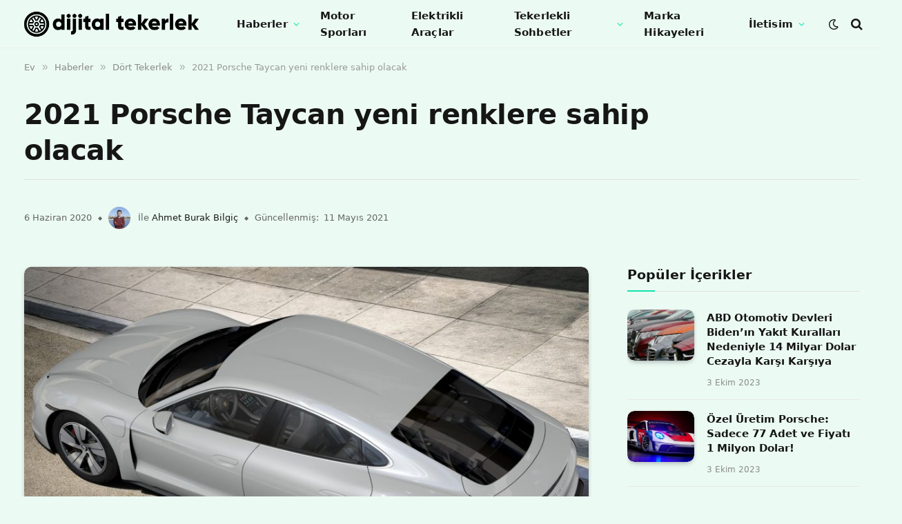

--- FILE ---
content_type: text/html; charset=UTF-8
request_url: https://dijitaltekerlek.com/2021-porsche-taycan-renk/
body_size: 48609
content:

<!DOCTYPE html>
<html lang="tr" prefix="og: https://ogp.me/ns#" class="s-light site-s-light">

<head>

	<meta charset="UTF-8" />
	<meta name="viewport" content="width=device-width, initial-scale=1" />
	
<!-- Search Engine Optimization by Rank Math PRO - https://rankmath.com/ -->
<title>2021 Porsche Taycan yeni renklere sahip olacak - Dijital Tekerlek</title><link rel="preload" href="https://dijitaltekerlek.com/wp-content/uploads/2023/10/logo-1.png" as="image" /><link rel="preload" href="https://dijitaltekerlek.com/wp-content/uploads/2020/04/Ahmet-Burak-Bilgiç-scaled-46x46.jpg" as="image" /><link rel="preload" href="https://dijitaltekerlek.com/wp-content/uploads/2020/06/tekerlek-1024x576.jpg" as="image" imagesrcset="https://dijitaltekerlek.com/wp-content/uploads/2020/06/tekerlek-1024x576.jpg 1024w, https://dijitaltekerlek.com/wp-content/uploads/2020/06/tekerlek-1536x864.jpg 1536w, https://dijitaltekerlek.com/wp-content/uploads/2020/06/tekerlek.jpg 1920w" imagesizes="(max-width: 814px) 100vw, 814px" />
<meta name="description" content="2021 Porsche Taycan modelinin sadece birkaç küçük makyaj operasyonundan geçerek karşımıza çıkmasını bekliyorduk. Hong Kong&#039;lu bir Porsche forumunda"/>
<meta name="robots" content="follow, index, max-snippet:-1, max-video-preview:-1, max-image-preview:large"/>
<link rel="canonical" href="https://dijitaltekerlek.com/2021-porsche-taycan-renk/" />
<meta property="og:locale" content="tr_TR" />
<meta property="og:type" content="article" />
<meta property="og:title" content="2021 Porsche Taycan yeni renklere sahip olacak - Dijital Tekerlek" />
<meta property="og:description" content="2021 Porsche Taycan modelinin sadece birkaç küçük makyaj operasyonundan geçerek karşımıza çıkmasını bekliyorduk. Hong Kong&#039;lu bir Porsche forumunda" />
<meta property="og:url" content="https://dijitaltekerlek.com/2021-porsche-taycan-renk/" />
<meta property="og:site_name" content="Dijital Tekerlek" />
<meta property="article:publisher" content="https://twitter.com/DijitalTekerlek" />
<meta property="article:author" content="https://www.facebook.com/dijital.tekerlek.52" />
<meta property="article:section" content="Dört Tekerlek" />
<meta property="og:updated_time" content="2021-05-11T00:27:02+03:00" />
<meta property="fb:admins" content="100039177402154" />
<meta property="og:image" content="https://dijitaltekerlek.com/wp-content/uploads/2020/06/tekerlek.jpg" />
<meta property="og:image:secure_url" content="https://dijitaltekerlek.com/wp-content/uploads/2020/06/tekerlek.jpg" />
<meta property="og:image:width" content="1920" />
<meta property="og:image:height" content="1080" />
<meta property="og:image:alt" content="2021 Porsche Taycan yeni renklere sahip olacak" />
<meta property="og:image:type" content="image/jpeg" />
<meta property="article:published_time" content="2020-06-06T16:39:31+03:00" />
<meta property="article:modified_time" content="2021-05-11T00:27:02+03:00" />
<meta name="twitter:card" content="summary_large_image" />
<meta name="twitter:title" content="2021 Porsche Taycan yeni renklere sahip olacak - Dijital Tekerlek" />
<meta name="twitter:description" content="2021 Porsche Taycan modelinin sadece birkaç küçük makyaj operasyonundan geçerek karşımıza çıkmasını bekliyorduk. Hong Kong&#039;lu bir Porsche forumunda" />
<meta name="twitter:site" content="@DijitalTekerlek" />
<meta name="twitter:creator" content="@Bilgicbbb" />
<meta name="twitter:image" content="https://dijitaltekerlek.com/wp-content/uploads/2020/06/tekerlek.jpg" />
<meta name="twitter:label1" content="Written by" />
<meta name="twitter:data1" content="Ahmet Burak Bilgiç" />
<meta name="twitter:label2" content="Time to read" />
<meta name="twitter:data2" content="1 dakika" />
<script type="application/ld+json" class="rank-math-schema-pro">{"@context":"https://schema.org","@graph":[{"@type":"Organization","@id":"https://dijitaltekerlek.com/#organization","name":"DijitalTekerlek","sameAs":["https://twitter.com/DijitalTekerlek","https://twitter.com/DijitalTekerlek"]},{"@type":"WebSite","@id":"https://dijitaltekerlek.com/#website","url":"https://dijitaltekerlek.com","name":"Dijital Tekerlek","alternateName":"Dijital Tekerlek","publisher":{"@id":"https://dijitaltekerlek.com/#organization"},"inLanguage":"tr"},{"@type":"ImageObject","@id":"https://dijitaltekerlek.com/wp-content/uploads/2020/06/tekerlek.jpg","url":"https://dijitaltekerlek.com/wp-content/uploads/2020/06/tekerlek.jpg","width":"1920","height":"1080","inLanguage":"tr"},{"@type":"BreadcrumbList","@id":"https://dijitaltekerlek.com/2021-porsche-taycan-renk/#breadcrumb","itemListElement":[{"@type":"ListItem","position":"1","item":{"@id":"https://dijitaltekerlek.com/2021-porsche-taycan-renk/","name":"2021 Porsche Taycan yeni renklere sahip olacak"}}]},{"@type":"WebPage","@id":"https://dijitaltekerlek.com/2021-porsche-taycan-renk/#webpage","url":"https://dijitaltekerlek.com/2021-porsche-taycan-renk/","name":"2021 Porsche Taycan yeni renklere sahip olacak - Dijital Tekerlek","datePublished":"2020-06-06T16:39:31+03:00","dateModified":"2021-05-11T00:27:02+03:00","isPartOf":{"@id":"https://dijitaltekerlek.com/#website"},"primaryImageOfPage":{"@id":"https://dijitaltekerlek.com/wp-content/uploads/2020/06/tekerlek.jpg"},"inLanguage":"tr","breadcrumb":{"@id":"https://dijitaltekerlek.com/2021-porsche-taycan-renk/#breadcrumb"}},{"@type":"Person","@id":"https://dijitaltekerlek.com/yazar/burak/","name":"Ahmet Burak Bilgi\u00e7","url":"https://dijitaltekerlek.com/yazar/burak/","image":{"@type":"ImageObject","@id":"https://dijitaltekerlek.com/wp-content/uploads/2020/04/Ahmet-Burak-Bilgi\u00e7-scaled.jpg","url":"https://dijitaltekerlek.com/wp-content/uploads/2020/04/Ahmet-Burak-Bilgi\u00e7-scaled.jpg","caption":"Ahmet Burak Bilgi\u00e7","inLanguage":"tr"},"sameAs":["https://twitter.com/https://twitter.com/Bilgicbbb"],"worksFor":{"@id":"https://dijitaltekerlek.com/#organization"}},{"@type":"BlogPosting","headline":"2021 Porsche Taycan yeni renklere sahip olacak","datePublished":"2020-06-06T16:39:31+03:00","dateModified":"2021-05-11T00:27:02+03:00","author":{"@id":"https://dijitaltekerlek.com/yazar/burak/","name":"Ahmet Burak Bilgi\u00e7"},"publisher":{"@id":"https://dijitaltekerlek.com/#organization"},"description":"2021 Porsche Taycan modelinin sadece birka\u00e7 k\u00fc\u00e7\u00fck makyaj operasyonundan ge\u00e7erek kar\u015f\u0131m\u0131za \u00e7\u0131kmas\u0131n\u0131 bekliyorduk. Hong Kong'lu bir Porsche forumunda kar\u015f\u0131la\u015ft\u0131\u011f\u0131m\u0131z 2021 Porsche Taycan g\u00f6rselleri bu konuda yan\u0131ld\u0131\u011f\u0131m\u0131z\u0131 ortaya \u00e7\u0131kard\u0131. Yeni renk se\u00e7enekleri ile sat\u0131\u015fa sunulacak olan 2021 Porsche Taycan'\u0131n detaylar\u0131n\u0131 inceleyelim.","name":"2021 Porsche Taycan yeni renklere sahip olacak","@id":"https://dijitaltekerlek.com/2021-porsche-taycan-renk/#richSnippet","isPartOf":{"@id":"https://dijitaltekerlek.com/2021-porsche-taycan-renk/#webpage"},"image":{"@id":"https://dijitaltekerlek.com/wp-content/uploads/2020/06/tekerlek.jpg"},"inLanguage":"tr","mainEntityOfPage":{"@id":"https://dijitaltekerlek.com/2021-porsche-taycan-renk/#webpage"}}]}</script>
<!-- /Rank Math WordPress SEO eklentisi -->


<link rel='stylesheet' id='wp-block-library-css' href='https://dijitaltekerlek.com/wp-includes/css/dist/block-library/style.min.css?ver=6.3.1' type='text/css' media='all' />
<style id='classic-theme-styles-inline-css' type='text/css'>
/*! This file is auto-generated */
.wp-block-button__link{color:#fff;background-color:#32373c;border-radius:9999px;box-shadow:none;text-decoration:none;padding:calc(.667em + 2px) calc(1.333em + 2px);font-size:1.125em}.wp-block-file__button{background:#32373c;color:#fff;text-decoration:none}
</style>
<style id='global-styles-inline-css' type='text/css'>
body{--wp--preset--color--black: #000000;--wp--preset--color--cyan-bluish-gray: #abb8c3;--wp--preset--color--white: #ffffff;--wp--preset--color--pale-pink: #f78da7;--wp--preset--color--vivid-red: #cf2e2e;--wp--preset--color--luminous-vivid-orange: #ff6900;--wp--preset--color--luminous-vivid-amber: #fcb900;--wp--preset--color--light-green-cyan: #7bdcb5;--wp--preset--color--vivid-green-cyan: #00d084;--wp--preset--color--pale-cyan-blue: #8ed1fc;--wp--preset--color--vivid-cyan-blue: #0693e3;--wp--preset--color--vivid-purple: #9b51e0;--wp--preset--gradient--vivid-cyan-blue-to-vivid-purple: linear-gradient(135deg,rgba(6,147,227,1) 0%,rgb(155,81,224) 100%);--wp--preset--gradient--light-green-cyan-to-vivid-green-cyan: linear-gradient(135deg,rgb(122,220,180) 0%,rgb(0,208,130) 100%);--wp--preset--gradient--luminous-vivid-amber-to-luminous-vivid-orange: linear-gradient(135deg,rgba(252,185,0,1) 0%,rgba(255,105,0,1) 100%);--wp--preset--gradient--luminous-vivid-orange-to-vivid-red: linear-gradient(135deg,rgba(255,105,0,1) 0%,rgb(207,46,46) 100%);--wp--preset--gradient--very-light-gray-to-cyan-bluish-gray: linear-gradient(135deg,rgb(238,238,238) 0%,rgb(169,184,195) 100%);--wp--preset--gradient--cool-to-warm-spectrum: linear-gradient(135deg,rgb(74,234,220) 0%,rgb(151,120,209) 20%,rgb(207,42,186) 40%,rgb(238,44,130) 60%,rgb(251,105,98) 80%,rgb(254,248,76) 100%);--wp--preset--gradient--blush-light-purple: linear-gradient(135deg,rgb(255,206,236) 0%,rgb(152,150,240) 100%);--wp--preset--gradient--blush-bordeaux: linear-gradient(135deg,rgb(254,205,165) 0%,rgb(254,45,45) 50%,rgb(107,0,62) 100%);--wp--preset--gradient--luminous-dusk: linear-gradient(135deg,rgb(255,203,112) 0%,rgb(199,81,192) 50%,rgb(65,88,208) 100%);--wp--preset--gradient--pale-ocean: linear-gradient(135deg,rgb(255,245,203) 0%,rgb(182,227,212) 50%,rgb(51,167,181) 100%);--wp--preset--gradient--electric-grass: linear-gradient(135deg,rgb(202,248,128) 0%,rgb(113,206,126) 100%);--wp--preset--gradient--midnight: linear-gradient(135deg,rgb(2,3,129) 0%,rgb(40,116,252) 100%);--wp--preset--font-size--small: 13px;--wp--preset--font-size--medium: 20px;--wp--preset--font-size--large: 36px;--wp--preset--font-size--x-large: 42px;--wp--preset--spacing--20: 0.44rem;--wp--preset--spacing--30: 0.67rem;--wp--preset--spacing--40: 1rem;--wp--preset--spacing--50: 1.5rem;--wp--preset--spacing--60: 2.25rem;--wp--preset--spacing--70: 3.38rem;--wp--preset--spacing--80: 5.06rem;--wp--preset--shadow--natural: 6px 6px 9px rgba(0, 0, 0, 0.2);--wp--preset--shadow--deep: 12px 12px 50px rgba(0, 0, 0, 0.4);--wp--preset--shadow--sharp: 6px 6px 0px rgba(0, 0, 0, 0.2);--wp--preset--shadow--outlined: 6px 6px 0px -3px rgba(255, 255, 255, 1), 6px 6px rgba(0, 0, 0, 1);--wp--preset--shadow--crisp: 6px 6px 0px rgba(0, 0, 0, 1);}:where(.is-layout-flex){gap: 0.5em;}:where(.is-layout-grid){gap: 0.5em;}body .is-layout-flow > .alignleft{float: left;margin-inline-start: 0;margin-inline-end: 2em;}body .is-layout-flow > .alignright{float: right;margin-inline-start: 2em;margin-inline-end: 0;}body .is-layout-flow > .aligncenter{margin-left: auto !important;margin-right: auto !important;}body .is-layout-constrained > .alignleft{float: left;margin-inline-start: 0;margin-inline-end: 2em;}body .is-layout-constrained > .alignright{float: right;margin-inline-start: 2em;margin-inline-end: 0;}body .is-layout-constrained > .aligncenter{margin-left: auto !important;margin-right: auto !important;}body .is-layout-constrained > :where(:not(.alignleft):not(.alignright):not(.alignfull)){max-width: var(--wp--style--global--content-size);margin-left: auto !important;margin-right: auto !important;}body .is-layout-constrained > .alignwide{max-width: var(--wp--style--global--wide-size);}body .is-layout-flex{display: flex;}body .is-layout-flex{flex-wrap: wrap;align-items: center;}body .is-layout-flex > *{margin: 0;}body .is-layout-grid{display: grid;}body .is-layout-grid > *{margin: 0;}:where(.wp-block-columns.is-layout-flex){gap: 2em;}:where(.wp-block-columns.is-layout-grid){gap: 2em;}:where(.wp-block-post-template.is-layout-flex){gap: 1.25em;}:where(.wp-block-post-template.is-layout-grid){gap: 1.25em;}.has-black-color{color: var(--wp--preset--color--black) !important;}.has-cyan-bluish-gray-color{color: var(--wp--preset--color--cyan-bluish-gray) !important;}.has-white-color{color: var(--wp--preset--color--white) !important;}.has-pale-pink-color{color: var(--wp--preset--color--pale-pink) !important;}.has-vivid-red-color{color: var(--wp--preset--color--vivid-red) !important;}.has-luminous-vivid-orange-color{color: var(--wp--preset--color--luminous-vivid-orange) !important;}.has-luminous-vivid-amber-color{color: var(--wp--preset--color--luminous-vivid-amber) !important;}.has-light-green-cyan-color{color: var(--wp--preset--color--light-green-cyan) !important;}.has-vivid-green-cyan-color{color: var(--wp--preset--color--vivid-green-cyan) !important;}.has-pale-cyan-blue-color{color: var(--wp--preset--color--pale-cyan-blue) !important;}.has-vivid-cyan-blue-color{color: var(--wp--preset--color--vivid-cyan-blue) !important;}.has-vivid-purple-color{color: var(--wp--preset--color--vivid-purple) !important;}.has-black-background-color{background-color: var(--wp--preset--color--black) !important;}.has-cyan-bluish-gray-background-color{background-color: var(--wp--preset--color--cyan-bluish-gray) !important;}.has-white-background-color{background-color: var(--wp--preset--color--white) !important;}.has-pale-pink-background-color{background-color: var(--wp--preset--color--pale-pink) !important;}.has-vivid-red-background-color{background-color: var(--wp--preset--color--vivid-red) !important;}.has-luminous-vivid-orange-background-color{background-color: var(--wp--preset--color--luminous-vivid-orange) !important;}.has-luminous-vivid-amber-background-color{background-color: var(--wp--preset--color--luminous-vivid-amber) !important;}.has-light-green-cyan-background-color{background-color: var(--wp--preset--color--light-green-cyan) !important;}.has-vivid-green-cyan-background-color{background-color: var(--wp--preset--color--vivid-green-cyan) !important;}.has-pale-cyan-blue-background-color{background-color: var(--wp--preset--color--pale-cyan-blue) !important;}.has-vivid-cyan-blue-background-color{background-color: var(--wp--preset--color--vivid-cyan-blue) !important;}.has-vivid-purple-background-color{background-color: var(--wp--preset--color--vivid-purple) !important;}.has-black-border-color{border-color: var(--wp--preset--color--black) !important;}.has-cyan-bluish-gray-border-color{border-color: var(--wp--preset--color--cyan-bluish-gray) !important;}.has-white-border-color{border-color: var(--wp--preset--color--white) !important;}.has-pale-pink-border-color{border-color: var(--wp--preset--color--pale-pink) !important;}.has-vivid-red-border-color{border-color: var(--wp--preset--color--vivid-red) !important;}.has-luminous-vivid-orange-border-color{border-color: var(--wp--preset--color--luminous-vivid-orange) !important;}.has-luminous-vivid-amber-border-color{border-color: var(--wp--preset--color--luminous-vivid-amber) !important;}.has-light-green-cyan-border-color{border-color: var(--wp--preset--color--light-green-cyan) !important;}.has-vivid-green-cyan-border-color{border-color: var(--wp--preset--color--vivid-green-cyan) !important;}.has-pale-cyan-blue-border-color{border-color: var(--wp--preset--color--pale-cyan-blue) !important;}.has-vivid-cyan-blue-border-color{border-color: var(--wp--preset--color--vivid-cyan-blue) !important;}.has-vivid-purple-border-color{border-color: var(--wp--preset--color--vivid-purple) !important;}.has-vivid-cyan-blue-to-vivid-purple-gradient-background{background: var(--wp--preset--gradient--vivid-cyan-blue-to-vivid-purple) !important;}.has-light-green-cyan-to-vivid-green-cyan-gradient-background{background: var(--wp--preset--gradient--light-green-cyan-to-vivid-green-cyan) !important;}.has-luminous-vivid-amber-to-luminous-vivid-orange-gradient-background{background: var(--wp--preset--gradient--luminous-vivid-amber-to-luminous-vivid-orange) !important;}.has-luminous-vivid-orange-to-vivid-red-gradient-background{background: var(--wp--preset--gradient--luminous-vivid-orange-to-vivid-red) !important;}.has-very-light-gray-to-cyan-bluish-gray-gradient-background{background: var(--wp--preset--gradient--very-light-gray-to-cyan-bluish-gray) !important;}.has-cool-to-warm-spectrum-gradient-background{background: var(--wp--preset--gradient--cool-to-warm-spectrum) !important;}.has-blush-light-purple-gradient-background{background: var(--wp--preset--gradient--blush-light-purple) !important;}.has-blush-bordeaux-gradient-background{background: var(--wp--preset--gradient--blush-bordeaux) !important;}.has-luminous-dusk-gradient-background{background: var(--wp--preset--gradient--luminous-dusk) !important;}.has-pale-ocean-gradient-background{background: var(--wp--preset--gradient--pale-ocean) !important;}.has-electric-grass-gradient-background{background: var(--wp--preset--gradient--electric-grass) !important;}.has-midnight-gradient-background{background: var(--wp--preset--gradient--midnight) !important;}.has-small-font-size{font-size: var(--wp--preset--font-size--small) !important;}.has-medium-font-size{font-size: var(--wp--preset--font-size--medium) !important;}.has-large-font-size{font-size: var(--wp--preset--font-size--large) !important;}.has-x-large-font-size{font-size: var(--wp--preset--font-size--x-large) !important;}
.wp-block-navigation a:where(:not(.wp-element-button)){color: inherit;}
:where(.wp-block-post-template.is-layout-flex){gap: 1.25em;}:where(.wp-block-post-template.is-layout-grid){gap: 1.25em;}
:where(.wp-block-columns.is-layout-flex){gap: 2em;}:where(.wp-block-columns.is-layout-grid){gap: 2em;}
.wp-block-pullquote{font-size: 1.5em;line-height: 1.6;}
</style>
<link rel='stylesheet' id='toc-screen-css' href='https://dijitaltekerlek.com/wp-content/plugins/table-of-contents-plus/screen.min.css?ver=2309' type='text/css' media='all' />
<style id='toc-screen-inline-css' type='text/css'>
div#toc_container {background: #ffffff;border: 1px solid #ffffff;}div#toc_container p.toc_title {color: #000000;}div#toc_container p.toc_title a,div#toc_container ul.toc_list a {color: #000000;}div#toc_container p.toc_title a:hover,div#toc_container ul.toc_list a:hover {color: #0be6af;}div#toc_container p.toc_title a:hover,div#toc_container ul.toc_list a:hover {color: #0be6af;}div#toc_container p.toc_title a:visited,div#toc_container ul.toc_list a:visited {color: #ff005b;}
</style>
<style id='dominant-color-styles-inline-css' type='text/css'>
img[data-dominant-color]:not(.has-transparency) { background-color: var(--dominant-color); }
</style>
<link rel='stylesheet' id='elementor-lazyload-css' href='https://dijitaltekerlek.com/wp-content/plugins/elementor/assets/css/modules/lazyload/frontend.min.css?ver=3.16.5' type='text/css' media='all' />
<link rel='stylesheet' id='smartmag-core-css' href='https://dijitaltekerlek.com/wp-content/themes/smart-mag/style.css?ver=9.3.0' type='text/css' media='all' />
<style id='smartmag-core-inline-css' type='text/css'>
:root { --c-main: #0be6af;
--c-main-rgb: 11,230,175;
--text-font: system-ui, -apple-system, "Segoe UI", Arial, sans-serif;
--body-font: system-ui, -apple-system, "Segoe UI", Arial, sans-serif;
--ui-font: system-ui, -apple-system, "Segoe UI", Arial, sans-serif;
--title-font: system-ui, -apple-system, "Segoe UI", Arial, sans-serif;
--h-font: system-ui, -apple-system, "Segoe UI", Arial, sans-serif;
--tertiary-font: system-ui, -apple-system, "Segoe UI", Arial, sans-serif;
--title-font: system-ui, -apple-system, "Segoe UI", Arial, sans-serif;
--h-font: system-ui, -apple-system, "Segoe UI", Arial, sans-serif;
--text-h-font: var(--h-font);
--title-font: "Inter", system-ui, -apple-system, "Segoe UI", Arial, sans-serif;
--title-size-xs: 15px;
--title-size-m: 19px;
--main-width: 1240px;
--wrap-padding: 35px;
--p-title-space: 11px;
--c-excerpts: #474747;
--excerpt-size: 14px; }
.s-light body { background-color: #ebfaf3; }
.s-dark body { background-color: #101016; }
.s-light { --body-color: #161616; --c-excerpts: #161616; }
.post-content { color: #161616; }
.post-title:not(._) { line-height: 1.4; }
:root { --sidebar-width: 336px; }
.ts-row, .has-el-gap { --sidebar-c-width: calc(var(--sidebar-width) + var(--grid-gutter-h) + var(--sidebar-c-pad)); }
.smart-head-main .smart-head-top { --head-h: 42px; }
.s-dark .smart-head-main .smart-head-top,
.smart-head-main .s-dark.smart-head-top { background-color: #ebfaf3; }
.smart-head-main .smart-head-top { border-image: linear-gradient(90deg, #e40666 0%, #3c3fde 100%); border-image-slice: 1; border-image-width: 3px 0 0 0; border-width: 3px 0; border-image-width: 0 0 3px 0; }
.smart-head-main .smart-head-mid { --head-h: 70px; border-bottom-width: 1px; border-bottom-color: #efefef; }
.s-dark .smart-head-main .smart-head-mid,
.smart-head-main .s-dark.smart-head-mid { border-bottom-color: #3f3f3f; }
.navigation-main .menu > li > a { font-size: 15.4px; letter-spacing: 0.01em; }
.navigation-main { --nav-items-space: 15px; }
.s-light .navigation { --c-nav-blip: var(--c-main); }
.smart-head-mobile .smart-head-mid { background-color: #0be6af; border-image: linear-gradient(90deg, #69e5ca 0%, #3c3fde 100%); border-image-slice: 1; border-image-width: 3px 0 0 0; border-width: 3px 0; }
.off-canvas { background-color: #00e5af; }
.navigation-small { margin-left: calc(-1 * var(--nav-items-space)); }
.s-dark .navigation-small { --c-nav-hov: rgba(255,255,255,0.76); }
.s-dark .smart-head-main .spc-social,
.smart-head-main .s-dark .spc-social { --c-spc-social: #ffffff; --c-spc-social-hov: rgba(255,255,255,0.92); }
.smart-head-main .spc-social { --spc-social-fs: 13px; --spc-social-size: 26px; --spc-social-space: 5px; }
.s-dark .smart-head-main .search-icon:hover,
.smart-head-main .s-dark .search-icon:hover { color: #bcbcbc; }
.smart-head-main { --search-icon-size: 18px; }
.s-dark .smart-head-main .offcanvas-toggle:hover,
.smart-head-main .s-dark .offcanvas-toggle:hover { --c-hamburger: #bcbcbc; }
.smart-head .ts-button1 { font-size: 12px; border-radius: 6px; height: 34px; line-height: 34px; padding-left: 14px; padding-right: 14px; }
.main-footer .upper-footer { background-color: #0be6af; }
.s-dark .upper-footer { background-color: #0be6af; }
.main-footer .lower-footer { background-color: #0be6af; }
.s-dark .lower-footer { background-color: #0be6af; }
.post-meta .text-in, .post-meta .post-cat > a { font-size: 11px; }
.post-meta .post-cat > a { font-weight: 600; }
.post-meta { --p-meta-sep: "\25c6"; --p-meta-sep-pad: 7px; }
.post-meta .meta-item:before { transform: scale(.65); }
.l-post { --media-radius: 10px; }
.cat-labels .category { font-weight: 600; letter-spacing: 0.06em; border-radius: 5px; padding-top: 2px; padding-bottom: 2px; padding-left: 10px; padding-right: 10px; }
.block-head-c .heading { font-size: 19px; text-transform: initial; }
.block-head-e3 .heading { font-size: 22px; }
.load-button { padding-top: 13px; padding-bottom: 13px; padding-left: 13px; padding-right: 13px; border-radius: 20px; }
.loop-grid-base .media { margin-bottom: 20px; }
.loop-grid .l-post { border-radius: 10px; overflow: hidden; }
.has-nums .l-post { --num-font: "Outfit", system-ui, -apple-system, "Segoe UI", Arial, sans-serif; }
.has-nums-a .l-post .post-title:before,
.has-nums-b .l-post .content:before { font-weight: 500; }
.has-nums-c .l-post .post-title:before,
.has-nums-c .l-post .content:before { font-size: 18px; }
.loop-list-card .l-post { border-radius: 10px; overflow: hidden; }
.loop-small .ratio-is-custom { padding-bottom: calc(100% / 1.3); }
.loop-small .media { width: 30%; max-width: 50%; }
.loop-small .media:not(i) { max-width: 97px; }
.single-featured .featured, .the-post-header .featured { border-radius: 10px; --media-radius: 10px; overflow: hidden; }
.post-meta-single .meta-item, .post-meta-single .text-in { font-size: 13px; }
.the-post-header .post-meta .post-title { font-family: var(--body-font); font-weight: 800; line-height: 1.3; letter-spacing: -0.01em; }
.entry-content { letter-spacing: -0.005em; }
.site-s-light .entry-content { color: #0a0a0a; }
:where(.entry-content) a { text-decoration: underline; text-underline-offset: 4px; text-decoration-thickness: 2px; }
.review-box .overall { border-radius: 8px; }
.review-box .rating-bar, .review-box .bar { height: 18px; border-radius: 8px; }
.review-box .label { font-size: 15px; }
.s-head-large .sub-title { font-size: 19px; }
.s-post-large .post-content-wrap { display: grid; grid-template-columns: minmax(0, 1fr); }
.s-post-large .entry-content { max-width: min(100%, calc(750px + var(--p-spacious-pad)*2)); justify-self: center; }
.category .feat-grid { --grid-gap: 10px; }
.spc-newsletter { --box-roundness: 10px; }
@media (min-width: 1200px) { .breadcrumbs { font-size: 13px; }
.nav-hov-b .menu > li > a:before { width: calc(100% - (var(--nav-items-space, 15px)*2)); left: var(--nav-items-space); }
.post-content h2 { font-size: 27px; }
.post-content h3 { font-size: 23px; } }
@media (min-width: 940px) and (max-width: 1200px) { :root { --sidebar-width: 300px; }
.ts-row, .has-el-gap { --sidebar-c-width: calc(var(--sidebar-width) + var(--grid-gutter-h) + var(--sidebar-c-pad)); }
.navigation-main .menu > li > a { font-size: calc(10px + (15.4px - 10px) * .7); } }
@media (min-width: 768px) and (max-width: 940px) { .ts-contain, .main { padding-left: 35px; padding-right: 35px; } }
@media (max-width: 767px) { .ts-contain, .main { padding-left: 25px; padding-right: 25px; }
.block-head-e3 .heading { font-size: 18px; } }


</style>
<link rel='stylesheet' id='smartmag-magnific-popup-css' href='https://dijitaltekerlek.com/wp-content/themes/smart-mag/css/lightbox.css?ver=9.3.0' type='text/css' media='all' />
<link rel='stylesheet' id='smartmag-icons-css' href='https://dijitaltekerlek.com/wp-content/themes/smart-mag/css/icons/icons.css?ver=9.3.0' type='text/css' media='all' />
<script type='text/javascript' src='https://dijitaltekerlek.com/wp-includes/js/jquery/jquery.min.js?ver=3.7.0' id='jquery-core-js'></script>
<script type="pmdelayedscript" src="https://dijitaltekerlek.com/wp-includes/js/jquery/jquery-migrate.min.js?ver=3.4.1" id="jquery-migrate-js" data-perfmatters-type="text/javascript" data-cfasync="false" data-no-optimize="1" data-no-defer="1" data-no-minify="1" data-rocketlazyloadscript="1"></script>
<link rel="https://api.w.org/" href="https://dijitaltekerlek.com/wp-json/" /><link rel="alternate" type="application/json" href="https://dijitaltekerlek.com/wp-json/wp/v2/posts/8768" /><meta name="generator" content="Performance Lab 2.6.1; modules: images/dominant-color-images, images/webp-support, images/webp-uploads">
<!-- site-navigation-element Schema optimized by Schema Pro --><script type="application/ld+json">{"@context":"https:\/\/schema.org","@graph":[{"@context":"https:\/\/schema.org","@type":"SiteNavigationElement","id":"site-navigation","name":"Yazarlar","url":"https:\/\/dijitaltekerlek.com\/yazarlar\/"},{"@context":"https:\/\/schema.org","@type":"SiteNavigationElement","id":"site-navigation","name":"K\u00fcnye","url":"https:\/\/dijitaltekerlek.com\/kunye\/"},{"@context":"https:\/\/schema.org","@type":"SiteNavigationElement","id":"site-navigation","name":"Al\u0131nt\u0131 ve Yeniden Kullan\u0131m Hakk\u0131nda","url":"https:\/\/dijitaltekerlek.com\/alinti-ve-yeniden-kullanim-hakkinda\/"},{"@context":"https:\/\/schema.org","@type":"SiteNavigationElement","id":"site-navigation","name":"Gizlilik Bildirimi","url":"https:\/\/dijitaltekerlek.com\/gizlilik-bildirimi\/"},{"@context":"https:\/\/schema.org","@type":"SiteNavigationElement","id":"site-navigation","name":"Reklam","url":"https:\/\/dijitaltekerlek.com\/iletisim\/"}]}</script><!-- / site-navigation-element Schema optimized by Schema Pro --><!-- sitelink-search-box Schema optimized by Schema Pro --><script type="application/ld+json">{"@context":"https:\/\/schema.org","@type":"WebSite","name":"Dijital Tekerlek","url":"https:\/\/dijitaltekerlek.com","potentialAction":[{"@type":"SearchAction","target":"https:\/\/dijitaltekerlek.com\/?s={search_term_string}","query-input":"required name=search_term_string"}]}</script><!-- / sitelink-search-box Schema optimized by Schema Pro -->
		<script type="pmdelayedscript" data-cfasync="false" data-no-optimize="1" data-no-defer="1" data-no-minify="1" data-rocketlazyloadscript="1">
		var BunyadSchemeKey = 'bunyad-scheme';
		(() => {
			const d = document.documentElement;
			const c = d.classList;
			var scheme = localStorage.getItem(BunyadSchemeKey);
			
			if (scheme) {
				d.dataset.origClass = c;
				scheme === 'dark' ? c.remove('s-light', 'site-s-light') : c.remove('s-dark', 'site-s-dark');
				c.add('site-s-' + scheme, 's-' + scheme);
			}
		})();
		</script>
		<meta name="generator" content="Elementor 3.16.5; features: e_dom_optimization, e_optimized_assets_loading, e_optimized_css_loading, e_font_icon_svg, additional_custom_breakpoints; settings: css_print_method-internal, google_font-enabled, font_display-auto">
      <meta name="onesignal" content="wordpress-plugin"/>
            <script type="pmdelayedscript" data-cfasync="false" data-no-optimize="1" data-no-defer="1" data-no-minify="1" data-rocketlazyloadscript="1">

      window.OneSignal = window.OneSignal || [];

      OneSignal.push( function() {
        OneSignal.SERVICE_WORKER_UPDATER_PATH = "OneSignalSDKUpdaterWorker.js.php";
                      OneSignal.SERVICE_WORKER_PATH = "OneSignalSDKWorker.js.php";
                      OneSignal.SERVICE_WORKER_PARAM = { scope: "/" };
        OneSignal.setDefaultNotificationUrl("https://dijitaltekerlek.com");
        var oneSignal_options = {};
        window._oneSignalInitOptions = oneSignal_options;

        oneSignal_options['wordpress'] = true;
oneSignal_options['appId'] = '06555ca5-96b6-4b20-bba6-ae131070ed4b';
oneSignal_options['allowLocalhostAsSecureOrigin'] = true;
oneSignal_options['welcomeNotification'] = { };
oneSignal_options['welcomeNotification']['disable'] = true;
oneSignal_options['path'] = "https://dijitaltekerlek.com/wp-content/plugins/onesignal-free-web-push-notifications/sdk_files/";
oneSignal_options['safari_web_id'] = "web.onesignal.auto.1a6e6435-147d-4598-9ef8-2c64afd14980";
oneSignal_options['persistNotification'] = true;
oneSignal_options['promptOptions'] = { };
oneSignal_options['promptOptions']['actionMessage'] = "Güncel otomobil ve motorsporları haberlerini ücretsiz okumak için bildirimleri açabilirsin!";
oneSignal_options['promptOptions']['exampleNotificationTitleDesktop'] = "Hoşgeldin!";
oneSignal_options['promptOptions']['exampleNotificationMessageDesktop'] = "Artık anında DijitalTekerlek\\\\\\\\\\\\\\\\\\\\\\\\\\\\\\\'den haber alacaksın!";
oneSignal_options['promptOptions']['exampleNotificationTitleMobile'] = "Hoşgeldin!";
oneSignal_options['promptOptions']['exampleNotificationMessageMobile'] = "Artık anında DijitalTekerlek\\\\\\\\\\\\\\\\\\\\\\\\\\\\\\\'den haber alacaksın!";
oneSignal_options['promptOptions']['exampleNotificationCaption'] = "Artık anında DijitalTekerlek\\\\\\\\\\\\\\\\\\\\\\\\\\\\\\\'den haber alacaksın!";
oneSignal_options['promptOptions']['acceptButtonText'] = "Bildirimleri Aç!";
oneSignal_options['promptOptions']['cancelButtonText'] = "Daha Sonra";
oneSignal_options['promptOptions']['siteName'] = "dijitaltekerlek.com";
                OneSignal.init(window._oneSignalInitOptions);
                OneSignal.showSlidedownPrompt();      });

      function documentInitOneSignal() {
        var oneSignal_elements = document.getElementsByClassName("OneSignal-prompt");

        var oneSignalLinkClickHandler = function(event) { OneSignal.push(['registerForPushNotifications']); event.preventDefault(); };        for(var i = 0; i < oneSignal_elements.length; i++)
          oneSignal_elements[i].addEventListener('click', oneSignalLinkClickHandler, false);
      }

      if (document.readyState === 'complete') {
           documentInitOneSignal();
      }
      else {
           window.addEventListener("load", function(event){
               documentInitOneSignal();
          });
      }
    </script>
<link rel="amphtml" href="https://dijitaltekerlek.com/2021-porsche-taycan-renk/amp/">			<style id="wpsp-style-frontend"></style>
			<link rel="icon" href="https://dijitaltekerlek.com/wp-content/uploads/2020/05/cropped-dijitaltekerlek-32x32.png" sizes="32x32" />
<link rel="icon" href="https://dijitaltekerlek.com/wp-content/uploads/2020/05/cropped-dijitaltekerlek-192x192.png" sizes="192x192" />
<link rel="apple-touch-icon" href="https://dijitaltekerlek.com/wp-content/uploads/2020/05/cropped-dijitaltekerlek-180x180.png" />
<meta name="msapplication-TileImage" content="https://dijitaltekerlek.com/wp-content/uploads/2020/05/cropped-dijitaltekerlek-270x270.png" />
		<style type="text/css" id="wp-custom-css">
			/* SSS */
.rank-math-list-item {
    -webkit-box-shadow: 0px 2px 21px 0px rgba(0, 0, 0, 0.75);
    -moz-box-shadow: 0px 2px 21px 0px rgba(0, 0, 0, 0.75);
    box-shadow: 0px 2px 21px 0px rgba(0, 0, 0, 0.75);
    border-radius: 4px;
    margin: 1em auto;
    overflow: hidden;
    padding: .5em .8em;
}

/* H2 - H3 */
.single-post .entry-content h2 {
	padding-top: 10px;
	padding-bottom: 10px;
  border-left: 20px solid rgba(52, 62, 71, 100);
    padding-left: 20px;
}

.single-post .entry-content h3 {
	padding-top: 10px;
	padding-bottom: 10px;
    border-left: 20px solid rgba(145, 221, 232, 100);
    padding-left: 20px;
}		</style>
		<style>
.ai-viewports                 {--ai: 1;}
.ai-viewport-3                { display: none !important;}
.ai-viewport-2                { display: none !important;}
.ai-viewport-1                { display: inherit !important;}
.ai-viewport-0                { display: none !important;}
@media (min-width: 768px) and (max-width: 979px) {
.ai-viewport-1                { display: none !important;}
.ai-viewport-2                { display: inherit !important;}
}
@media (max-width: 767px) {
.ai-viewport-1                { display: none !important;}
.ai-viewport-3                { display: inherit !important;}
}
</style>
<noscript><style>.perfmatters-lazy[data-src]{display:none !important;}</style></noscript><style>.perfmatters-lazy-youtube{position:relative;width:100%;max-width:100%;height:0;padding-bottom:56.23%;overflow:hidden}.perfmatters-lazy-youtube img{position:absolute;top:0;right:0;bottom:0;left:0;display:block;width:100%;max-width:100%;height:auto;margin:auto;border:none;cursor:pointer;transition:.5s all;-webkit-transition:.5s all;-moz-transition:.5s all}.perfmatters-lazy-youtube img:hover{-webkit-filter:brightness(75%)}.perfmatters-lazy-youtube .play{position:absolute;top:50%;left:50%;right:auto;width:68px;height:48px;margin-left:-34px;margin-top:-24px;background:url(https://dijitaltekerlek.com/wp-content/plugins/perfmatters/img/youtube.svg) no-repeat;background-position:center;background-size:cover;pointer-events:none}.perfmatters-lazy-youtube iframe{position:absolute;top:0;left:0;width:100%;height:100%;z-index:99}</style>

</head>

<body class="post-template-default single single-post postid-8768 single-format-standard wp-schema-pro-2.7.10 right-sidebar post-layout-large-b post-cat-1038 has-lb has-lb-sm layout-normal e-lazyload elementor-default elementor-kit-36802">



<div class="main-wrap">

	
<div class="off-canvas-backdrop"></div>
<div class="mobile-menu-container off-canvas s-dark hide-menu-lg" id="off-canvas">

	<div class="off-canvas-head">
		<a href="#" class="close"><i class="tsi tsi-times"></i></a>

		<div class="ts-logo">
					</div>
	</div>

	<div class="off-canvas-content">

					<ul class="mobile-menu"></ul>
		
		
		
		<div class="spc-social-block spc-social spc-social-b smart-head-social">
		
			
				<a href="https://www.facebook.com/dijitaltekerlekcom" class="link service s-facebook" target="_blank" rel="nofollow noopener">
					<i class="icon tsi tsi-facebook"></i>
					<span class="visuallyhidden">Facebook</span>
				</a>
									
			
				<a href="https://twitter.com/DijitalTekerlek" class="link service s-twitter" target="_blank" rel="nofollow noopener">
					<i class="icon tsi tsi-twitter"></i>
					<span class="visuallyhidden">X (Twitter)</span>
				</a>
									
			
				<a href="https://www.instagram.com/dijitaltekerlek/" class="link service s-instagram" target="_blank" rel="nofollow noopener">
					<i class="icon tsi tsi-instagram"></i>
					<span class="visuallyhidden">instagram</span>
				</a>
									
			
				<a href="https://www.linkedin.com/company/dijitaltekerlek/" class="link service s-linkedin" target="_blank" rel="nofollow noopener">
					<i class="icon tsi tsi-linkedin"></i>
					<span class="visuallyhidden">LinkedIn</span>
				</a>
									
			
		</div>

		
	</div>

</div>
<div class="smart-head smart-head-a smart-head-main" id="smart-head">
	
	<div class="smart-head-row smart-head-mid is-light smart-head-row-full">

		<div class="inner wrap">

							
				<div class="items items-left ">
					<a href="https://dijitaltekerlek.com/" title="Dijital Tekerlek" rel="home" class="logo-link ts-logo logo-is-image">
		<span>
			
				
					<img data-perfmatters-preload src="https://dijitaltekerlek.com/wp-content/uploads/2023/10/logo-1.png" class="logo-image" alt="Dijital Tekerlek"/>
									 
					</span>
	</a>	<div class="nav-wrap">
		<nav class="navigation navigation-main nav-hov-b">
			<ul id="menu-header" class="menu"><li id="menu-item-5082" class="menu-item menu-item-type-taxonomy menu-item-object-category current-post-ancestor menu-item-has-children menu-cat-1032 menu-item-5082"><a href="https://dijitaltekerlek.com/haber/">Haberler</a>
<ul class="sub-menu">
	<li id="menu-item-6955" class="menu-item menu-item-type-taxonomy menu-item-object-category menu-cat-1037 menu-item-6955"><a href="https://dijitaltekerlek.com/haber/iki-tekerlek/">İki Tekerlek</a></li>
	<li id="menu-item-6954" class="menu-item menu-item-type-taxonomy menu-item-object-category current-post-ancestor current-menu-parent current-post-parent menu-cat-1038 menu-item-6954"><a href="https://dijitaltekerlek.com/haber/otomobil-haberleri/">Dört Tekerlek</a></li>
	<li id="menu-item-6956" class="menu-item menu-item-type-taxonomy menu-item-object-category menu-cat-1039 menu-item-6956"><a href="https://dijitaltekerlek.com/haber/cok-tekerlek/">Çok Tekerlek</a></li>
</ul>
</li>
<li id="menu-item-5083" class="menu-item menu-item-type-taxonomy menu-item-object-category menu-cat-1886 menu-item-5083"><a href="https://dijitaltekerlek.com/motor-sporlari/">Motor Sporları</a></li>
<li id="menu-item-12194" class="menu-item menu-item-type-taxonomy menu-item-object-category menu-cat-3695 menu-item-12194"><a href="https://dijitaltekerlek.com/elektrikli-araclar/">Elektrikli Araçlar</a></li>
<li id="menu-item-28821" class="menu-item menu-item-type-taxonomy menu-item-object-category menu-item-has-children menu-cat-7226 menu-item-28821"><a href="https://dijitaltekerlek.com/tekerlekli-sohbetler/">Tekerlekli Sohbetler</a>
<ul class="sub-menu">
	<li id="menu-item-5084" class="menu-item menu-item-type-taxonomy menu-item-object-category menu-cat-1547 menu-item-5084"><a href="https://dijitaltekerlek.com/girisim/">Tekerlekli Girişimler</a></li>
</ul>
</li>
<li id="menu-item-5086" class="menu-item menu-item-type-taxonomy menu-item-object-category menu-cat-1036 menu-item-5086"><a href="https://dijitaltekerlek.com/marka/">Marka Hikayeleri</a></li>
<li id="menu-item-26203" class="menu-item menu-item-type-custom menu-item-object-custom menu-item-has-children menu-item-26203"><a href="https://studyo.dijitaltekerlek.com/#iletisime-gec">İletisim</a>
<ul class="sub-menu">
	<li id="menu-item-26204" class="menu-item menu-item-type-custom menu-item-object-custom menu-item-26204"><a href="https://studyo.dijitaltekerlek.com/#reklam-cozumleri">Reklam</a></li>
	<li id="menu-item-26205" class="menu-item menu-item-type-custom menu-item-object-custom menu-item-26205"><a href="https://studyo.dijitaltekerlek.com/#biz-kimiz">Hakkımızda</a></li>
	<li id="menu-item-12061" class="menu-item menu-item-type-post_type menu-item-object-page menu-item-12061"><a href="https://dijitaltekerlek.com/kunye/">Künye</a></li>
	<li id="menu-item-26206" class="menu-item menu-item-type-custom menu-item-object-custom menu-item-26206"><a href="https://studyo.dijitaltekerlek.com/#ekip">Ekibe Katıl</a></li>
</ul>
</li>
</ul>		</nav>
	</div>
				</div>

							
				<div class="items items-center empty">
								</div>

							
				<div class="items items-right ">
				
<div class="scheme-switcher has-icon-only">
	<a href="#" class="toggle is-icon toggle-dark" title="Koyu Tasarıma geçin - gözleri yormaz.">
		<i class="icon tsi tsi-moon"></i>
	</a>
	<a href="#" class="toggle is-icon toggle-light" title="Hafif Tasarıma geçin.">
		<i class="icon tsi tsi-bright"></i>
	</a>
</div>

	<a href="#" class="search-icon has-icon-only is-icon" title="Aramak">
		<i class="tsi tsi-search"></i>
	</a>

				</div>

						
		</div>
	</div>

	</div>
<div class="smart-head smart-head-a smart-head-mobile" id="smart-head-mobile" data-sticky="mid" data-sticky-type="smart" data-sticky-full>
	
	<div class="smart-head-row smart-head-mid smart-head-row-3 s-dark smart-head-row-full">

		<div class="inner wrap">

							
				<div class="items items-left ">
				
<button class="offcanvas-toggle has-icon" type="button" aria-label="Menü">
	<span class="hamburger-icon hamburger-icon-a">
		<span class="inner"></span>
	</span>
</button>				</div>

							
				<div class="items items-center ">
					<a href="https://dijitaltekerlek.com/" title="Dijital Tekerlek" rel="home" class="logo-link ts-logo logo-is-image">
		<span>
			
				
					<img data-perfmatters-preload src="https://dijitaltekerlek.com/wp-content/uploads/2023/10/logo-1.png" class="logo-image" alt="Dijital Tekerlek"/>
									 
					</span>
	</a>				</div>

							
				<div class="items items-right ">
				

	<a href="#" class="search-icon has-icon-only is-icon" title="Aramak">
		<i class="tsi tsi-search"></i>
	</a>

				</div>

						
		</div>
	</div>

	</div>
<nav class="breadcrumbs is-full-width breadcrumbs-a" id="breadcrumb"><div class="inner ts-contain "><span><a href="https://dijitaltekerlek.com/"><span>Ev</span></a></span><span class="delim">&raquo;</span><span><a href="https://dijitaltekerlek.com/haber/"><span>Haberler</span></a></span><span class="delim">&raquo;</span><span><a href="https://dijitaltekerlek.com/haber/otomobil-haberleri/"><span>Dört Tekerlek</span></a></span><span class="delim">&raquo;</span><span class="current">2021 Porsche Taycan yeni renklere sahip olacak</span></div></nav>
<div class="main ts-contain cf right-sidebar">
	
		
	<div class="s-head-large s-head-has-sep the-post-header s-head-modern s-head-large-b has-share-meta-right">
	<div class="post-meta post-meta-a post-meta-left post-meta-single has-below"><h1 class="is-title post-title">2021 Porsche Taycan yeni renklere sahip olacak</h1><div class="post-meta-items meta-below has-author-img"><span class="meta-item date"><time class="post-date" datetime="2020-06-06T16:39:31+03:00">6 Haziran 2020</time></span><span class="meta-item post-author has-img"><img data-perfmatters-preload src="https://dijitaltekerlek.com/wp-content/uploads/2020/04/Ahmet-Burak-Bilgiç-scaled-46x46.jpg" width="32" height="32" alt="Ahmet Burak Bilgiç" class="avatar avatar-32 wp-user-avatar wp-user-avatar-32 alignnone photo" /><span class="by">İle</span> <a href="https://dijitaltekerlek.com/yazar/burak/" title="Ahmet Burak Bilgiç tarafından yazılan yazılar" rel="author">Ahmet Burak Bilgiç</a></span><span class="meta-item date-modified"><span class="updated-on">Güncellenmiş:</span><time class="post-date" datetime="2021-05-11T00:27:02+03:00">11 Mayıs 2021</time></span></div></div>	
	
</div>
<div class="ts-row">
	<div class="col-8 main-content s-post-contain">

		
					<div class="single-featured">	
	<div class="featured has-media-shadows">
				
			<a href="https://dijitaltekerlek.com/wp-content/uploads/2020/06/tekerlek.jpg" class="image-link media-ratio ar-bunyad-main" title="2021 Porsche Taycan yeni renklere sahip olacak"><img data-perfmatters-preload width="814" height="532" src="https://dijitaltekerlek.com/wp-content/uploads/2020/06/tekerlek-1024x576.jpg" class="attachment-bunyad-main size-bunyad-main no-lazy skip-lazy wp-post-image" alt="2021 Porsche Taycan yeni renklere sahip olacak 1" decoding="async" sizes="(max-width: 814px) 100vw, 814px" title="2021 Porsche Taycan yeni renklere sahip olacak" fetchpriority="high" srcset="https://dijitaltekerlek.com/wp-content/uploads/2020/06/tekerlek-1024x576.jpg 1024w, https://dijitaltekerlek.com/wp-content/uploads/2020/06/tekerlek-1536x864.jpg 1536w, https://dijitaltekerlek.com/wp-content/uploads/2020/06/tekerlek.jpg 1920w"></a>		
						
			</div>

	</div>
		
		<div class="the-post s-post-large-b s-post-large">

			<article id="post-8768" class="post-8768 post type-post status-publish format-standard has-post-thumbnail category-otomobil-haberleri category-gelecek">
				
<div class="post-content-wrap has-share-float">
						<div class="post-share-float share-float-b is-hidden spc-social-colors spc-social-colored">
	<div class="inner">
					<span class="share-text">Paylaşmak</span>
		
		<div class="services">
					
				
			<a href="https://www.facebook.com/sharer.php?u=https%3A%2F%2Fdijitaltekerlek.com%2F2021-porsche-taycan-renk%2F" class="cf service s-facebook" target="_blank" title="Facebook" rel="nofollow noopener">
				<i class="tsi tsi-facebook"></i>
				<span class="label">Facebook</span>
			</a>
				
				
			<a href="https://twitter.com/intent/tweet?url=https%3A%2F%2Fdijitaltekerlek.com%2F2021-porsche-taycan-renk%2F&text=2021%20Porsche%20Taycan%20yeni%20renklere%20sahip%20olacak" class="cf service s-twitter" target="_blank" title="twitter" rel="nofollow noopener">
				<i class="tsi tsi-twitter"></i>
				<span class="label">twitter</span>
			</a>
				
				
			<a href="https://www.linkedin.com/shareArticle?mini=true&url=https%3A%2F%2Fdijitaltekerlek.com%2F2021-porsche-taycan-renk%2F" class="cf service s-linkedin" target="_blank" title="LinkedIn" rel="nofollow noopener">
				<i class="tsi tsi-linkedin"></i>
				<span class="label">LinkedIn</span>
			</a>
				
				
			<a href="https://pinterest.com/pin/create/button/?url=https%3A%2F%2Fdijitaltekerlek.com%2F2021-porsche-taycan-renk%2F&media=https%3A%2F%2Fdijitaltekerlek.com%2Fwp-content%2Fuploads%2F2020%2F06%2Ftekerlek.jpg&description=2021%20Porsche%20Taycan%20yeni%20renklere%20sahip%20olacak" class="cf service s-pinterest" target="_blank" title="Pinterest" rel="nofollow noopener">
				<i class="tsi tsi-pinterest-p"></i>
				<span class="label">Pinterest</span>
			</a>
				
				
			<a href="mailto:?subject=2021%20Porsche%20Taycan%20yeni%20renklere%20sahip%20olacak&body=https%3A%2F%2Fdijitaltekerlek.com%2F2021-porsche-taycan-renk%2F" class="cf service s-email" target="_blank" title="E-posta" rel="nofollow noopener">
				<i class="tsi tsi-envelope-o"></i>
				<span class="label">E-posta</span>
			</a>
				
		
					
		</div>
	</div>		
</div>
			
	<div class="post-content cf entry-content content-spacious">

		
				
		<div class='code-block code-block-8' style='margin: 8px 0; clear: both;'>
<script async src="https://pagead2.googlesyndication.com/pagead/js/adsbygoogle.js" type="pmdelayedscript" data-cfasync="false" data-no-optimize="1" data-no-defer="1" data-no-minify="1" data-rocketlazyloadscript="1"></script>
<ins class="adsbygoogle"
     style="display:block; text-align:center;"
     data-ad-layout="in-article"
     data-ad-format="fluid"
     data-ad-client="ca-pub-3002742435494254"
     data-ad-slot="4586510521"></ins>
<script type="pmdelayedscript" data-cfasync="false" data-no-optimize="1" data-no-defer="1" data-no-minify="1" data-rocketlazyloadscript="1">
     (adsbygoogle = window.adsbygoogle || []).push({});
</script></div>

<p>2021 Porsche Taycan modelinin sadece birkaç küçük makyaj operasyonundan geçerek karşımıza çıkmasını bekliyorduk. Hong Kong&#8217;lu bir Porsche forumunda karşılaştığımız 2021 Porsche Taycan görselleri bu konuda yanıldığımızı ortaya çıkardı. Yeni renk seçenekleri ile satışa sunulacak olan 2021 Porsche Taycan&#8217;ın detaylarını inceleyelim.</p>



<p>2021 Porsche Taycan&#8217;daki ana değişikliklerden biri 150 kWh DC yükseltmenin artık standart olarak gelmesi diyebiliriz. Şu an 2021 Porsche Taycan&#8217;ın standart olarak hangi özelliklere sahip olacağını net olarak bilmesek de bazı casus bilgilerden modelin batarya yükseltmesi alacağını kesin olarak biliyoruz diyebiliriz.</p>



<p>Dış renk seçimi de 2021 modelinde 16 çeşide yükseldi.&nbsp;Yeni dış yüzeyler arasında Neptune Blue, Cherry Metallic, Frozenberry Metallic, Coffee Beige Metallic, Mohagony Metallic, Ice Grey Metallic ve hepsi çok kaygan görünen yeni bir özel Crayon rengi yer alacak.</p>



<p>Taycan&#8217;ın renk seçenekleri 2021 model yılı için genişletilecek olsa da, güç aktarma sistemi seçeneklerinin değişmesini beklemeyin. </p>



<h2 class="wp-block-heading">Porsche Taycan White</h2>



<figure class="wp-block-image size-large"><img decoding="async" width="1024" height="576" src="data:image/svg+xml,%3Csvg%20xmlns=&#039;http://www.w3.org/2000/svg&#039;%20width=&#039;1024&#039;%20height=&#039;576&#039;%20viewBox=&#039;0%200%201024%20576&#039;%3E%3C/svg%3E" alt="2021 Porsche Taycan yeni renklere sahip olacak 2" class="wp-image-8782 perfmatters-lazy" title="2021 Porsche Taycan yeni renklere sahip olacak 1" data-src="https://dijitaltekerlek.com/blog/wp-content/uploads/2020/06/tekerlek-1024x576.jpg" data-srcset="https://dijitaltekerlek.com/wp-content/uploads/2020/06/tekerlek-1024x576.jpg 1024w, https://dijitaltekerlek.com/wp-content/uploads/2020/06/tekerlek-300x169.jpg 300w, https://dijitaltekerlek.com/wp-content/uploads/2020/06/tekerlek-768x432.jpg 768w, https://dijitaltekerlek.com/wp-content/uploads/2020/06/tekerlek-1536x864.jpg 1536w, https://dijitaltekerlek.com/wp-content/uploads/2020/06/tekerlek.jpg 1920w" data-sizes="(max-width: 1024px) 100vw, 1024px" /><noscript><img decoding="async" width="1024" height="576" src="https://dijitaltekerlek.com/blog/wp-content/uploads/2020/06/tekerlek-1024x576.jpg" alt="2021 Porsche Taycan yeni renklere sahip olacak 2" class="wp-image-8782" srcset="https://dijitaltekerlek.com/wp-content/uploads/2020/06/tekerlek-1024x576.jpg 1024w, https://dijitaltekerlek.com/wp-content/uploads/2020/06/tekerlek-300x169.jpg 300w, https://dijitaltekerlek.com/wp-content/uploads/2020/06/tekerlek-768x432.jpg 768w, https://dijitaltekerlek.com/wp-content/uploads/2020/06/tekerlek-1536x864.jpg 1536w, https://dijitaltekerlek.com/wp-content/uploads/2020/06/tekerlek.jpg 1920w" sizes="(max-width: 1024px) 100vw, 1024px" title="2021 Porsche Taycan yeni renklere sahip olacak 1"></noscript></figure>



<h2 class="wp-block-heading">Porsche Taycan Neptune Blue</h2>



<figure class="wp-block-image size-large"><img decoding="async" width="1024" height="576" src="data:image/svg+xml,%3Csvg%20xmlns=&#039;http://www.w3.org/2000/svg&#039;%20width=&#039;1024&#039;%20height=&#039;576&#039;%20viewBox=&#039;0%200%201024%20576&#039;%3E%3C/svg%3E" alt="2021 Porsche Taycan yeni renklere sahip olacak 3" class="wp-image-8774 perfmatters-lazy" title="2021 Porsche Taycan yeni renklere sahip olacak 2" data-src="https://dijitaltekerlek.com/blog/wp-content/uploads/2020/06/dtc_dijitaltekerlek-1024x576.jpg" data-srcset="https://dijitaltekerlek.com/wp-content/uploads/2020/06/dtc_dijitaltekerlek-1024x576.jpg 1024w, https://dijitaltekerlek.com/wp-content/uploads/2020/06/dtc_dijitaltekerlek-300x169.jpg 300w, https://dijitaltekerlek.com/wp-content/uploads/2020/06/dtc_dijitaltekerlek-768x432.jpg 768w, https://dijitaltekerlek.com/wp-content/uploads/2020/06/dtc_dijitaltekerlek-1536x864.jpg 1536w, https://dijitaltekerlek.com/wp-content/uploads/2020/06/dtc_dijitaltekerlek.jpg 1920w" data-sizes="(max-width: 1024px) 100vw, 1024px" /><noscript><img decoding="async" width="1024" height="576" src="https://dijitaltekerlek.com/blog/wp-content/uploads/2020/06/dtc_dijitaltekerlek-1024x576.jpg" alt="2021 Porsche Taycan yeni renklere sahip olacak 3" class="wp-image-8774" srcset="https://dijitaltekerlek.com/wp-content/uploads/2020/06/dtc_dijitaltekerlek-1024x576.jpg 1024w, https://dijitaltekerlek.com/wp-content/uploads/2020/06/dtc_dijitaltekerlek-300x169.jpg 300w, https://dijitaltekerlek.com/wp-content/uploads/2020/06/dtc_dijitaltekerlek-768x432.jpg 768w, https://dijitaltekerlek.com/wp-content/uploads/2020/06/dtc_dijitaltekerlek-1536x864.jpg 1536w, https://dijitaltekerlek.com/wp-content/uploads/2020/06/dtc_dijitaltekerlek.jpg 1920w" sizes="(max-width: 1024px) 100vw, 1024px" title="2021 Porsche Taycan yeni renklere sahip olacak 2"></noscript></figure>



<h2 class="wp-block-heading">Porsche Taycan Jet Black</h2>



<figure class="wp-block-image size-large"><img decoding="async" width="1024" height="576" src="data:image/svg+xml,%3Csvg%20xmlns=&#039;http://www.w3.org/2000/svg&#039;%20width=&#039;1024&#039;%20height=&#039;576&#039;%20viewBox=&#039;0%200%201024%20576&#039;%3E%3C/svg%3E" alt="2021 Porsche Taycan yeni renklere sahip olacak 4" class="wp-image-8776 perfmatters-lazy" title="2021 Porsche Taycan yeni renklere sahip olacak 3" data-src="https://dijitaltekerlek.com/blog/wp-content/uploads/2020/06/porsche1-1024x576.jpg" data-srcset="https://dijitaltekerlek.com/wp-content/uploads/2020/06/porsche1-1024x576.jpg 1024w, https://dijitaltekerlek.com/wp-content/uploads/2020/06/porsche1-300x169.jpg 300w, https://dijitaltekerlek.com/wp-content/uploads/2020/06/porsche1-768x432.jpg 768w, https://dijitaltekerlek.com/wp-content/uploads/2020/06/porsche1-1536x864.jpg 1536w, https://dijitaltekerlek.com/wp-content/uploads/2020/06/porsche1.jpg 1920w" data-sizes="(max-width: 1024px) 100vw, 1024px" /><noscript><img decoding="async" width="1024" height="576" src="https://dijitaltekerlek.com/blog/wp-content/uploads/2020/06/porsche1-1024x576.jpg" alt="2021 Porsche Taycan yeni renklere sahip olacak 4" class="wp-image-8776" srcset="https://dijitaltekerlek.com/wp-content/uploads/2020/06/porsche1-1024x576.jpg 1024w, https://dijitaltekerlek.com/wp-content/uploads/2020/06/porsche1-300x169.jpg 300w, https://dijitaltekerlek.com/wp-content/uploads/2020/06/porsche1-768x432.jpg 768w, https://dijitaltekerlek.com/wp-content/uploads/2020/06/porsche1-1536x864.jpg 1536w, https://dijitaltekerlek.com/wp-content/uploads/2020/06/porsche1.jpg 1920w" sizes="(max-width: 1024px) 100vw, 1024px" title="2021 Porsche Taycan yeni renklere sahip olacak 3"></noscript></figure>



<h2 class="wp-block-heading">Porsche Taycan Cherry</h2>



<figure class="wp-block-image size-large"><img decoding="async" width="1024" height="576" src="data:image/svg+xml,%3Csvg%20xmlns=&#039;http://www.w3.org/2000/svg&#039;%20width=&#039;1024&#039;%20height=&#039;576&#039;%20viewBox=&#039;0%200%201024%20576&#039;%3E%3C/svg%3E" alt="2021 Porsche Taycan yeni renklere sahip olacak 5" class="wp-image-8780 perfmatters-lazy" title="2021 Porsche Taycan yeni renklere sahip olacak 4" data-src="https://dijitaltekerlek.com/blog/wp-content/uploads/2020/06/taycan4_porsche-1024x576.jpg" data-srcset="https://dijitaltekerlek.com/wp-content/uploads/2020/06/taycan4_porsche-1024x576.jpg 1024w, https://dijitaltekerlek.com/wp-content/uploads/2020/06/taycan4_porsche-300x169.jpg 300w, https://dijitaltekerlek.com/wp-content/uploads/2020/06/taycan4_porsche-768x432.jpg 768w, https://dijitaltekerlek.com/wp-content/uploads/2020/06/taycan4_porsche-1536x864.jpg 1536w, https://dijitaltekerlek.com/wp-content/uploads/2020/06/taycan4_porsche.jpg 1920w" data-sizes="(max-width: 1024px) 100vw, 1024px" /><noscript><img decoding="async" width="1024" height="576" src="https://dijitaltekerlek.com/blog/wp-content/uploads/2020/06/taycan4_porsche-1024x576.jpg" alt="2021 Porsche Taycan yeni renklere sahip olacak 5" class="wp-image-8780" srcset="https://dijitaltekerlek.com/wp-content/uploads/2020/06/taycan4_porsche-1024x576.jpg 1024w, https://dijitaltekerlek.com/wp-content/uploads/2020/06/taycan4_porsche-300x169.jpg 300w, https://dijitaltekerlek.com/wp-content/uploads/2020/06/taycan4_porsche-768x432.jpg 768w, https://dijitaltekerlek.com/wp-content/uploads/2020/06/taycan4_porsche-1536x864.jpg 1536w, https://dijitaltekerlek.com/wp-content/uploads/2020/06/taycan4_porsche.jpg 1920w" sizes="(max-width: 1024px) 100vw, 1024px" title="2021 Porsche Taycan yeni renklere sahip olacak 4"></noscript></figure>



<h2 class="wp-block-heading">Porsche Taycan Frozenberry</h2>



<figure class="wp-block-image size-large"><img decoding="async" width="1024" height="576" src="data:image/svg+xml,%3Csvg%20xmlns=&#039;http://www.w3.org/2000/svg&#039;%20width=&#039;1024&#039;%20height=&#039;576&#039;%20viewBox=&#039;0%200%201024%20576&#039;%3E%3C/svg%3E" alt="2021 Porsche Taycan yeni renklere sahip olacak 6" class="wp-image-8781 perfmatters-lazy" title="2021 Porsche Taycan yeni renklere sahip olacak 5" data-src="https://dijitaltekerlek.com/blog/wp-content/uploads/2020/06/taycan4-1024x576.jpg" data-srcset="https://dijitaltekerlek.com/wp-content/uploads/2020/06/taycan4-1024x576.jpg 1024w, https://dijitaltekerlek.com/wp-content/uploads/2020/06/taycan4-300x169.jpg 300w, https://dijitaltekerlek.com/wp-content/uploads/2020/06/taycan4-768x432.jpg 768w, https://dijitaltekerlek.com/wp-content/uploads/2020/06/taycan4-1536x864.jpg 1536w, https://dijitaltekerlek.com/wp-content/uploads/2020/06/taycan4.jpg 1920w" data-sizes="(max-width: 1024px) 100vw, 1024px" /><noscript><img decoding="async" width="1024" height="576" src="https://dijitaltekerlek.com/blog/wp-content/uploads/2020/06/taycan4-1024x576.jpg" alt="2021 Porsche Taycan yeni renklere sahip olacak 6" class="wp-image-8781" srcset="https://dijitaltekerlek.com/wp-content/uploads/2020/06/taycan4-1024x576.jpg 1024w, https://dijitaltekerlek.com/wp-content/uploads/2020/06/taycan4-300x169.jpg 300w, https://dijitaltekerlek.com/wp-content/uploads/2020/06/taycan4-768x432.jpg 768w, https://dijitaltekerlek.com/wp-content/uploads/2020/06/taycan4-1536x864.jpg 1536w, https://dijitaltekerlek.com/wp-content/uploads/2020/06/taycan4.jpg 1920w" sizes="(max-width: 1024px) 100vw, 1024px" title="2021 Porsche Taycan yeni renklere sahip olacak 5"></noscript></figure>



<h2 class="wp-block-heading">Porsche Taycan Coffee Beige</h2>



<figure class="wp-block-image size-large"><img decoding="async" width="1024" height="576" src="data:image/svg+xml,%3Csvg%20xmlns=&#039;http://www.w3.org/2000/svg&#039;%20width=&#039;1024&#039;%20height=&#039;576&#039;%20viewBox=&#039;0%200%201024%20576&#039;%3E%3C/svg%3E" alt="2021 Porsche Taycan yeni renklere sahip olacak 7" class="wp-image-8779 perfmatters-lazy" title="2021 Porsche Taycan yeni renklere sahip olacak 6" data-src="https://dijitaltekerlek.com/blog/wp-content/uploads/2020/06/taycan-1024x576.jpg" data-srcset="https://dijitaltekerlek.com/wp-content/uploads/2020/06/taycan-1024x576.jpg 1024w, https://dijitaltekerlek.com/wp-content/uploads/2020/06/taycan-300x169.jpg 300w, https://dijitaltekerlek.com/wp-content/uploads/2020/06/taycan-768x432.jpg 768w, https://dijitaltekerlek.com/wp-content/uploads/2020/06/taycan-1536x864.jpg 1536w, https://dijitaltekerlek.com/wp-content/uploads/2020/06/taycan.jpg 1920w" data-sizes="(max-width: 1024px) 100vw, 1024px" /><noscript><img decoding="async" width="1024" height="576" src="https://dijitaltekerlek.com/blog/wp-content/uploads/2020/06/taycan-1024x576.jpg" alt="2021 Porsche Taycan yeni renklere sahip olacak 7" class="wp-image-8779" srcset="https://dijitaltekerlek.com/wp-content/uploads/2020/06/taycan-1024x576.jpg 1024w, https://dijitaltekerlek.com/wp-content/uploads/2020/06/taycan-300x169.jpg 300w, https://dijitaltekerlek.com/wp-content/uploads/2020/06/taycan-768x432.jpg 768w, https://dijitaltekerlek.com/wp-content/uploads/2020/06/taycan-1536x864.jpg 1536w, https://dijitaltekerlek.com/wp-content/uploads/2020/06/taycan.jpg 1920w" sizes="(max-width: 1024px) 100vw, 1024px" title="2021 Porsche Taycan yeni renklere sahip olacak 6"></noscript></figure>



<h2 class="wp-block-heading">Porsche Taycan Frozen Blue</h2>



<figure class="wp-block-image size-large"><img decoding="async" width="1024" height="576" src="data:image/svg+xml,%3Csvg%20xmlns=&#039;http://www.w3.org/2000/svg&#039;%20width=&#039;1024&#039;%20height=&#039;576&#039;%20viewBox=&#039;0%200%201024%20576&#039;%3E%3C/svg%3E" alt="2021 Porsche Taycan yeni renklere sahip olacak 8" class="wp-image-8775 perfmatters-lazy" title="2021 Porsche Taycan yeni renklere sahip olacak 7" data-src="https://dijitaltekerlek.com/blog/wp-content/uploads/2020/06/dtc-1024x576.jpg" data-srcset="https://dijitaltekerlek.com/wp-content/uploads/2020/06/dtc-1024x576.jpg 1024w, https://dijitaltekerlek.com/wp-content/uploads/2020/06/dtc-300x169.jpg 300w, https://dijitaltekerlek.com/wp-content/uploads/2020/06/dtc-768x432.jpg 768w, https://dijitaltekerlek.com/wp-content/uploads/2020/06/dtc-1536x864.jpg 1536w, https://dijitaltekerlek.com/wp-content/uploads/2020/06/dtc.jpg 1920w" data-sizes="(max-width: 1024px) 100vw, 1024px" /><noscript><img decoding="async" width="1024" height="576" src="https://dijitaltekerlek.com/blog/wp-content/uploads/2020/06/dtc-1024x576.jpg" alt="2021 Porsche Taycan yeni renklere sahip olacak 8" class="wp-image-8775" srcset="https://dijitaltekerlek.com/wp-content/uploads/2020/06/dtc-1024x576.jpg 1024w, https://dijitaltekerlek.com/wp-content/uploads/2020/06/dtc-300x169.jpg 300w, https://dijitaltekerlek.com/wp-content/uploads/2020/06/dtc-768x432.jpg 768w, https://dijitaltekerlek.com/wp-content/uploads/2020/06/dtc-1536x864.jpg 1536w, https://dijitaltekerlek.com/wp-content/uploads/2020/06/dtc.jpg 1920w" sizes="(max-width: 1024px) 100vw, 1024px" title="2021 Porsche Taycan yeni renklere sahip olacak 7"></noscript></figure>



<h2 class="wp-block-heading">Porsche Taycan Mamba Green</h2>



<figure class="wp-block-image size-large"><img decoding="async" width="1024" height="576" src="data:image/svg+xml,%3Csvg%20xmlns=&#039;http://www.w3.org/2000/svg&#039;%20width=&#039;1024&#039;%20height=&#039;576&#039;%20viewBox=&#039;0%200%201024%20576&#039;%3E%3C/svg%3E" alt="2021 Porsche Taycan yeni renklere sahip olacak 9" class="wp-image-8773 perfmatters-lazy" title="2021 Porsche Taycan yeni renklere sahip olacak 8" data-src="https://dijitaltekerlek.com/blog/wp-content/uploads/2020/06/dijitaltekerlek-1024x576.jpg" data-srcset="https://dijitaltekerlek.com/wp-content/uploads/2020/06/dijitaltekerlek-1024x576.jpg 1024w, https://dijitaltekerlek.com/wp-content/uploads/2020/06/dijitaltekerlek-300x169.jpg 300w, https://dijitaltekerlek.com/wp-content/uploads/2020/06/dijitaltekerlek-768x432.jpg 768w, https://dijitaltekerlek.com/wp-content/uploads/2020/06/dijitaltekerlek-1536x864.jpg 1536w, https://dijitaltekerlek.com/wp-content/uploads/2020/06/dijitaltekerlek.jpg 1920w" data-sizes="(max-width: 1024px) 100vw, 1024px" /><noscript><img decoding="async" width="1024" height="576" src="https://dijitaltekerlek.com/blog/wp-content/uploads/2020/06/dijitaltekerlek-1024x576.jpg" alt="2021 Porsche Taycan yeni renklere sahip olacak 9" class="wp-image-8773" srcset="https://dijitaltekerlek.com/wp-content/uploads/2020/06/dijitaltekerlek-1024x576.jpg 1024w, https://dijitaltekerlek.com/wp-content/uploads/2020/06/dijitaltekerlek-300x169.jpg 300w, https://dijitaltekerlek.com/wp-content/uploads/2020/06/dijitaltekerlek-768x432.jpg 768w, https://dijitaltekerlek.com/wp-content/uploads/2020/06/dijitaltekerlek-1536x864.jpg 1536w, https://dijitaltekerlek.com/wp-content/uploads/2020/06/dijitaltekerlek.jpg 1920w" sizes="(max-width: 1024px) 100vw, 1024px" title="2021 Porsche Taycan yeni renklere sahip olacak 8"></noscript></figure>



<h2 class="wp-block-heading">Porsche Taycan Mahogany Metallic</h2>



<figure class="wp-block-image size-large"><img decoding="async" width="1024" height="576" src="data:image/svg+xml,%3Csvg%20xmlns=&#039;http://www.w3.org/2000/svg&#039;%20width=&#039;1024&#039;%20height=&#039;576&#039;%20viewBox=&#039;0%200%201024%20576&#039;%3E%3C/svg%3E" alt="2021 Porsche Taycan yeni renklere sahip olacak 10" class="wp-image-8777 perfmatters-lazy" title="2021 Porsche Taycan yeni renklere sahip olacak 9" data-src="https://dijitaltekerlek.com/blog/wp-content/uploads/2020/06/porschetaycan-1024x576.jpg" data-srcset="https://dijitaltekerlek.com/wp-content/uploads/2020/06/porschetaycan-1024x576.jpg 1024w, https://dijitaltekerlek.com/wp-content/uploads/2020/06/porschetaycan-300x169.jpg 300w, https://dijitaltekerlek.com/wp-content/uploads/2020/06/porschetaycan-768x432.jpg 768w, https://dijitaltekerlek.com/wp-content/uploads/2020/06/porschetaycan-1536x864.jpg 1536w, https://dijitaltekerlek.com/wp-content/uploads/2020/06/porschetaycan.jpg 1920w" data-sizes="(max-width: 1024px) 100vw, 1024px" /><noscript><img decoding="async" width="1024" height="576" src="https://dijitaltekerlek.com/blog/wp-content/uploads/2020/06/porschetaycan-1024x576.jpg" alt="2021 Porsche Taycan yeni renklere sahip olacak 10" class="wp-image-8777" srcset="https://dijitaltekerlek.com/wp-content/uploads/2020/06/porschetaycan-1024x576.jpg 1024w, https://dijitaltekerlek.com/wp-content/uploads/2020/06/porschetaycan-300x169.jpg 300w, https://dijitaltekerlek.com/wp-content/uploads/2020/06/porschetaycan-768x432.jpg 768w, https://dijitaltekerlek.com/wp-content/uploads/2020/06/porschetaycan-1536x864.jpg 1536w, https://dijitaltekerlek.com/wp-content/uploads/2020/06/porschetaycan.jpg 1920w" sizes="(max-width: 1024px) 100vw, 1024px" title="2021 Porsche Taycan yeni renklere sahip olacak 9"></noscript></figure>



<h2 class="wp-block-heading">Porsche Taycan Ice Grey</h2>



<figure class="wp-block-image size-large"><img decoding="async" width="1024" height="576" src="data:image/svg+xml,%3Csvg%20xmlns=&#039;http://www.w3.org/2000/svg&#039;%20width=&#039;1024&#039;%20height=&#039;576&#039;%20viewBox=&#039;0%200%201024%20576&#039;%3E%3C/svg%3E" alt="2021 Porsche Taycan yeni renklere sahip olacak 11" class="wp-image-8778 perfmatters-lazy" title="2021 Porsche Taycan yeni renklere sahip olacak 10" data-src="https://dijitaltekerlek.com/blog/wp-content/uploads/2020/06/taycan_porsche-1024x576.jpg" data-srcset="https://dijitaltekerlek.com/wp-content/uploads/2020/06/taycan_porsche-1024x576.jpg 1024w, https://dijitaltekerlek.com/wp-content/uploads/2020/06/taycan_porsche-300x169.jpg 300w, https://dijitaltekerlek.com/wp-content/uploads/2020/06/taycan_porsche-768x432.jpg 768w, https://dijitaltekerlek.com/wp-content/uploads/2020/06/taycan_porsche-1536x864.jpg 1536w, https://dijitaltekerlek.com/wp-content/uploads/2020/06/taycan_porsche.jpg 1920w" data-sizes="(max-width: 1024px) 100vw, 1024px" /><noscript><img decoding="async" width="1024" height="576" src="https://dijitaltekerlek.com/blog/wp-content/uploads/2020/06/taycan_porsche-1024x576.jpg" alt="2021 Porsche Taycan yeni renklere sahip olacak 11" class="wp-image-8778" srcset="https://dijitaltekerlek.com/wp-content/uploads/2020/06/taycan_porsche-1024x576.jpg 1024w, https://dijitaltekerlek.com/wp-content/uploads/2020/06/taycan_porsche-300x169.jpg 300w, https://dijitaltekerlek.com/wp-content/uploads/2020/06/taycan_porsche-768x432.jpg 768w, https://dijitaltekerlek.com/wp-content/uploads/2020/06/taycan_porsche-1536x864.jpg 1536w, https://dijitaltekerlek.com/wp-content/uploads/2020/06/taycan_porsche.jpg 1920w" sizes="(max-width: 1024px) 100vw, 1024px" title="2021 Porsche Taycan yeni renklere sahip olacak 10"></noscript></figure>



<h2 class="wp-block-heading">Porsche Tayca Carmine Red</h2>



<figure class="wp-block-image size-large"><img decoding="async" width="1024" height="576" src="data:image/svg+xml,%3Csvg%20xmlns=&#039;http://www.w3.org/2000/svg&#039;%20width=&#039;1024&#039;%20height=&#039;576&#039;%20viewBox=&#039;0%200%201024%20576&#039;%3E%3C/svg%3E" alt="2021 Porsche Taycan yeni renklere sahip olacak 12" class="wp-image-8772 perfmatters-lazy" title="2021 Porsche Taycan yeni renklere sahip olacak 11" data-src="https://dijitaltekerlek.com/blog/wp-content/uploads/2020/06/dijitaltekerlek_porsche-1024x576.jpg" data-srcset="https://dijitaltekerlek.com/wp-content/uploads/2020/06/dijitaltekerlek_porsche-1024x576.jpg 1024w, https://dijitaltekerlek.com/wp-content/uploads/2020/06/dijitaltekerlek_porsche-300x169.jpg 300w, https://dijitaltekerlek.com/wp-content/uploads/2020/06/dijitaltekerlek_porsche-768x432.jpg 768w, https://dijitaltekerlek.com/wp-content/uploads/2020/06/dijitaltekerlek_porsche-1536x864.jpg 1536w, https://dijitaltekerlek.com/wp-content/uploads/2020/06/dijitaltekerlek_porsche.jpg 1920w" data-sizes="(max-width: 1024px) 100vw, 1024px" /><noscript><img decoding="async" width="1024" height="576" src="https://dijitaltekerlek.com/blog/wp-content/uploads/2020/06/dijitaltekerlek_porsche-1024x576.jpg" alt="2021 Porsche Taycan yeni renklere sahip olacak 12" class="wp-image-8772" srcset="https://dijitaltekerlek.com/wp-content/uploads/2020/06/dijitaltekerlek_porsche-1024x576.jpg 1024w, https://dijitaltekerlek.com/wp-content/uploads/2020/06/dijitaltekerlek_porsche-300x169.jpg 300w, https://dijitaltekerlek.com/wp-content/uploads/2020/06/dijitaltekerlek_porsche-768x432.jpg 768w, https://dijitaltekerlek.com/wp-content/uploads/2020/06/dijitaltekerlek_porsche-1536x864.jpg 1536w, https://dijitaltekerlek.com/wp-content/uploads/2020/06/dijitaltekerlek_porsche.jpg 1920w" sizes="(max-width: 1024px) 100vw, 1024px" title="2021 Porsche Taycan yeni renklere sahip olacak 11"></noscript></figure>



<h2 class="wp-block-heading"><a rel="noreferrer noopener" href="https://dijitaltekerlek.com/blog/elektrikli-porsche-taycan-turbo-s/" target="_blank">İlgili Haber: Elektrikli Porsche Taycan Turbo S</a></h2>
<div class='code-block code-block-6' style='margin: 8px 0; clear: both;'>
<script async src="https://pagead2.googlesyndication.com/pagead/js/adsbygoogle.js" type="pmdelayedscript" data-cfasync="false" data-no-optimize="1" data-no-defer="1" data-no-minify="1" data-rocketlazyloadscript="1"></script>
<ins class="adsbygoogle"
     style="display:block; text-align:center;"
     data-ad-layout="in-article"
     data-ad-format="fluid"
     data-ad-client="ca-pub-3002742435494254"
     data-ad-slot="4586510521"></ins>
<script type="pmdelayedscript" data-cfasync="false" data-no-optimize="1" data-no-defer="1" data-no-minify="1" data-rocketlazyloadscript="1">
     (adsbygoogle = window.adsbygoogle || []).push({});
</script></div>
<div class='code-block code-block-12' style='margin: 8px 0; clear: both;'>
<amp-ad width="100vw" height="320"
     type="adsense"
     data-ad-client="ca-pub-3002742435494254"
     data-ad-slot="2917872498"
     data-auto-format="rspv"
     data-full-width="">
  <div overflow=""></div>
</amp-ad></div>
<!-- AI CONTENT END 1 -->

				
		
		
		
	</div>
</div>
	
			</article>

			


	<div class="author-box">
			<section class="author-info">
	
		<img src="data:image/svg+xml,%3Csvg%20xmlns=&#039;http://www.w3.org/2000/svg&#039;%20width=&#039;95&#039;%20height=&#039;95&#039;%20viewBox=&#039;0%200%2095%2095&#039;%3E%3C/svg%3E" width="95" height="95" alt="Ahmet Burak Bilgiç" class="avatar avatar-95 wp-user-avatar wp-user-avatar-95 alignnone photo perfmatters-lazy" data-src="https://dijitaltekerlek.com/wp-content/uploads/2020/04/Ahmet-Burak-Bilgiç-scaled-96x96.jpg" /><noscript><img src="https://dijitaltekerlek.com/wp-content/uploads/2020/04/Ahmet-Burak-Bilgiç-scaled-96x96.jpg" width="95" height="95" alt="Ahmet Burak Bilgiç" class="avatar avatar-95 wp-user-avatar wp-user-avatar-95 alignnone photo" /></noscript>		
		<div class="description">
			<a href="https://dijitaltekerlek.com/yazar/burak/" title="Ahmet Burak Bilgiç tarafından yazılan yazılar" rel="author">Ahmet Burak Bilgiç</a>			
			<ul class="social-icons">
							
				<li>
					<a href="https://twitter.com/Bilgicbbb" class="icon tsi tsi-twitter" title="X (Twitter)"> 
						<span class="visuallyhidden">X (Twitter)</span></a>				
				</li>
				
				
							
				<li>
					<a href="https://www.instagram.com/bilgicbbb/" class="icon tsi tsi-instagram" title="instagram"> 
						<span class="visuallyhidden">instagram</span></a>				
				</li>
				
				
						</ul>
			
			<p class="bio">Merhabalar sevgili dijitaltekerlek.com okurları, mekanik, motor, elektrik ve fiziğe küçüklüğümden beri hep bir merakım olmuştur. Gerek otomobil, gerek uçak gerekse motorsiklet bütün bu ilgi alanlarımın birleştiği bir dünyaydı. Dijital Tekerlek bütün bu ilgi alanlarımın birleştiği bir platform. Umarım sizlere en hızlı ve güncel haberleri ulaştırabilirim. Takipte kalın :)

E-posta: burak@dijitaltekerlek.com</p>
		</div>
		
	</section>	</div>


	<section class="related-posts">
							
							
				<div class="block-head block-head-ac block-head-e block-head-e3 is-left">

					<h4 class="heading">İlgili Haberler</h4>					
									</div>
				
			
				<section class="block-wrap block-grid cols-gap-sm mb-none has-media-shadows" data-id="1">

				
			<div class="block-content">
					
	<div class="loop loop-grid loop-grid-sm grid grid-3 md:grid-2 xs:grid-1">

					
<article class="l-post grid-post grid-sm-post">

	
			<div class="media">

		
			<a href="https://dijitaltekerlek.com/abd-otomotiv-devleri-bidenin-yakit-kurallari-nedeniyle-14-milyar-dolar-cezayla-karsi-karsiya/" class="image-link media-ratio ratio-16-9" title="ABD Otomotiv Devleri Biden’ın Yakıt Kuralları Nedeniyle 14 Milyar Dolar Cezayla Karşı Karşıya"><img width="390" height="219" src="data:image/svg+xml,%3Csvg%20xmlns=&#039;http://www.w3.org/2000/svg&#039;%20width=&#039;390&#039;%20height=&#039;219&#039;%20viewBox=&#039;0%200%20390%20219&#039;%3E%3C/svg%3E" class="attachment-large size-large wp-post-image perfmatters-lazy" alt="ABD Otomotiv Devleri Biden’ın Yakıt Kuralları Nedeniyle 14 Milyar Dolar Cezayla Karşı Karşıya" decoding="async" title="ABD Otomotiv Devleri Biden’ın Yakıt Kuralları Nedeniyle 14 Milyar Dolar Cezayla Karşı Karşıya" data-src="https://dijitaltekerlek.com/wp-content/uploads/2023/10/abd-otomobil-sektoru.jpg" data-srcset="https://dijitaltekerlek.com/wp-content/uploads/2023/10/abd-otomobil-sektoru.jpg 1400w, https://dijitaltekerlek.com/wp-content/uploads/2023/10/abd-otomobil-sektoru-300x169.jpg 300w, https://dijitaltekerlek.com/wp-content/uploads/2023/10/abd-otomobil-sektoru-768x432.jpg 768w" data-sizes="(max-width: 390px) 100vw, 390px" /><noscript><img width="390" height="219" src="https://dijitaltekerlek.com/wp-content/uploads/2023/10/abd-otomobil-sektoru.jpg" class="attachment-large size-large wp-post-image" alt="ABD Otomotiv Devleri Biden’ın Yakıt Kuralları Nedeniyle 14 Milyar Dolar Cezayla Karşı Karşıya" decoding="async" sizes="(max-width: 390px) 100vw, 390px" title="ABD Otomotiv Devleri Biden’ın Yakıt Kuralları Nedeniyle 14 Milyar Dolar Cezayla Karşı Karşıya" srcset="https://dijitaltekerlek.com/wp-content/uploads/2023/10/abd-otomobil-sektoru.jpg 1400w, https://dijitaltekerlek.com/wp-content/uploads/2023/10/abd-otomobil-sektoru-300x169.jpg 300w, https://dijitaltekerlek.com/wp-content/uploads/2023/10/abd-otomobil-sektoru-768x432.jpg 768w" /></noscript></a>			
			
			
			
		
		</div>
	

	
		<div class="content">

			<div class="post-meta post-meta-a has-below"><h2 class="is-title post-title"><a href="https://dijitaltekerlek.com/abd-otomotiv-devleri-bidenin-yakit-kurallari-nedeniyle-14-milyar-dolar-cezayla-karsi-karsiya/">ABD Otomotiv Devleri Biden’ın Yakıt Kuralları Nedeniyle 14 Milyar Dolar Cezayla Karşı Karşıya</a></h2><div class="post-meta-items meta-below"><span class="meta-item date"><span class="date-link"><time class="post-date" datetime="2023-10-03T20:09:32+03:00">3 Ekim 2023</time></span></span></div></div>			
			
			
		</div>

	
</article>					
<article class="l-post grid-post grid-sm-post">

	
			<div class="media">

		
			<a href="https://dijitaltekerlek.com/ozel-uretim-porsche-sadece-77-adet-ve-fiyati-1-milyon-dolar/" class="image-link media-ratio ratio-16-9" title="Özel Üretim Porsche: Sadece 77 Adet ve Fiyatı 1 Milyon Dolar!"><img width="390" height="219" src="data:image/svg+xml,%3Csvg%20xmlns=&#039;http://www.w3.org/2000/svg&#039;%20width=&#039;390&#039;%20height=&#039;219&#039;%20viewBox=&#039;0%200%20390%20219&#039;%3E%3C/svg%3E" class="attachment-large size-large wp-post-image perfmatters-lazy" alt="Özel Üretim Porsche: Sadece 77 Adet ve Fiyatı 1 Milyon Dolar!" decoding="async" title="Özel Üretim Porsche: Sadece 77 Adet ve Fiyatı 1 Milyon Dolar!" data-src="https://dijitaltekerlek.com/wp-content/uploads/2023/10/Porsche.webp" data-srcset="https://dijitaltekerlek.com/wp-content/uploads/2023/10/Porsche.webp 850w, https://dijitaltekerlek.com/wp-content/uploads/2023/10/Porsche-300x169.webp 300w, https://dijitaltekerlek.com/wp-content/uploads/2023/10/Porsche-768x432.webp 768w" data-sizes="(max-width: 390px) 100vw, 390px" /><noscript><img width="390" height="219" src="https://dijitaltekerlek.com/wp-content/uploads/2023/10/Porsche.webp" class="attachment-large size-large wp-post-image" alt="Özel Üretim Porsche: Sadece 77 Adet ve Fiyatı 1 Milyon Dolar!" decoding="async" sizes="(max-width: 390px) 100vw, 390px" title="Özel Üretim Porsche: Sadece 77 Adet ve Fiyatı 1 Milyon Dolar!" srcset="https://dijitaltekerlek.com/wp-content/uploads/2023/10/Porsche.webp 850w, https://dijitaltekerlek.com/wp-content/uploads/2023/10/Porsche-300x169.webp 300w, https://dijitaltekerlek.com/wp-content/uploads/2023/10/Porsche-768x432.webp 768w" /></noscript></a>			
			
			
			
		
		</div>
	

	
		<div class="content">

			<div class="post-meta post-meta-a has-below"><h2 class="is-title post-title"><a href="https://dijitaltekerlek.com/ozel-uretim-porsche-sadece-77-adet-ve-fiyati-1-milyon-dolar/">Özel Üretim Porsche: Sadece 77 Adet ve Fiyatı 1 Milyon Dolar!</a></h2><div class="post-meta-items meta-below"><span class="meta-item date"><span class="date-link"><time class="post-date" datetime="2023-10-03T14:06:23+03:00">3 Ekim 2023</time></span></span></div></div>			
			
			
		</div>

	
</article>					
<article class="l-post grid-post grid-sm-post">

	
			<div class="media">

		
			<a href="https://dijitaltekerlek.com/abd-otomotiv-iscilerinin-buyuyen-grev-hareketi-ayaga-kalk/" class="image-link media-ratio ratio-16-9" title="ABD Otomotiv İşçilerinin Büyüyen Grev Hareketi: &#8216;Ayağa Kalk&#8217;"><img width="390" height="219" src="data:image/svg+xml,%3Csvg%20xmlns=&#039;http://www.w3.org/2000/svg&#039;%20width=&#039;390&#039;%20height=&#039;219&#039;%20viewBox=&#039;0%200%20390%20219&#039;%3E%3C/svg%3E" class="attachment-large size-large wp-post-image perfmatters-lazy" alt="ABD Otomotiv İşçilerinin Büyüyen Grev Hareketi: &#039;Ayağa Kalk&#039;" decoding="async" title="ABD Otomotiv İşçilerinin Büyüyen Grev Hareketi: &#8216;Ayağa Kalk&#8217;" data-src="https://dijitaltekerlek.com/wp-content/uploads/2023/10/Abd-grev.webp" data-srcset="https://dijitaltekerlek.com/wp-content/uploads/2023/10/Abd-grev.webp 850w, https://dijitaltekerlek.com/wp-content/uploads/2023/10/Abd-grev-300x169.webp 300w, https://dijitaltekerlek.com/wp-content/uploads/2023/10/Abd-grev-768x433.webp 768w" data-sizes="(max-width: 390px) 100vw, 390px" /><noscript><img width="390" height="219" src="https://dijitaltekerlek.com/wp-content/uploads/2023/10/Abd-grev.webp" class="attachment-large size-large wp-post-image" alt="ABD Otomotiv İşçilerinin Büyüyen Grev Hareketi: &#039;Ayağa Kalk&#039;" decoding="async" sizes="(max-width: 390px) 100vw, 390px" title="ABD Otomotiv İşçilerinin Büyüyen Grev Hareketi: &#8216;Ayağa Kalk&#8217;" srcset="https://dijitaltekerlek.com/wp-content/uploads/2023/10/Abd-grev.webp 850w, https://dijitaltekerlek.com/wp-content/uploads/2023/10/Abd-grev-300x169.webp 300w, https://dijitaltekerlek.com/wp-content/uploads/2023/10/Abd-grev-768x433.webp 768w" /></noscript></a>			
			
			
			
		
		</div>
	

	
		<div class="content">

			<div class="post-meta post-meta-a has-below"><h2 class="is-title post-title"><a href="https://dijitaltekerlek.com/abd-otomotiv-iscilerinin-buyuyen-grev-hareketi-ayaga-kalk/">ABD Otomotiv İşçilerinin Büyüyen Grev Hareketi: &#8216;Ayağa Kalk&#8217;</a></h2><div class="post-meta-items meta-below"><span class="meta-item date"><span class="date-link"><time class="post-date" datetime="2023-10-03T07:03:39+03:00">3 Ekim 2023</time></span></span></div></div>			
			
			
		</div>

	
</article>		
	</div>

		
			</div>

		</section>
		
	</section>			
			<div class="comments">
				
	

			<div class="ts-comments-show">
			<a href="#" class="ts-button ts-button-b">
				Yorum ekle			</a>
		</div>
	

	<div id="comments" class="comments-area ts-comments-hidden">

		
	
		<div id="respond" class="comment-respond">
		<h3 id="reply-title" class="comment-reply-title"><span class="heading">Cevap bırakın</span> <small><a rel="nofollow" id="cancel-comment-reply-link" href="/2021-porsche-taycan-renk/#respond" style="display:none;">Cevabı İptal Et</a></small></h3><form action="https://dijitaltekerlek.com/wp-comments-post.php" method="post" id="commentform" class="comment-form">
			<p>
				<textarea name="comment" id="comment" cols="45" rows="8" aria-required="true" placeholder="Senin yorumun"  maxlength="65525" required="required"></textarea>
			</p><p class="form-field comment-form-author"><input id="author" name="author" type="text" placeholder="İsim" value="" size="30" maxlength="245" /></p>
<p class="form-field comment-form-email"><input id="email" name="email" type="email" placeholder="E-posta" value="" size="30" maxlength="100" /></p>
<p class="form-field comment-form-url"><input id="url" name="url" type="text" inputmode="url" placeholder="İnternet sitesi" value="" size="30" maxlength="200" /></p>

		<p class="comment-form-cookies-consent">
			<input id="wp-comment-cookies-consent" name="wp-comment-cookies-consent" type="checkbox" value="yes" />
			<label for="wp-comment-cookies-consent">Bir dahaki sefere yorum yaptığımda kullanılmak üzere adımı, e-postamı ve web sitemi bu tarayıcıya kaydet.
			</label>
		</p>
<p class="form-submit"><input name="submit" type="submit" id="comment-submit" class="submit" value="Yorum Gönder" /> <input type='hidden' name='comment_post_ID' value='8768' id='comment_post_ID' />
<input type='hidden' name='comment_parent' id='comment_parent' value='0' />
</p></form>	</div><!-- #respond -->
	
	</div><!-- #comments -->
			</div>

		</div>
	</div>
	
			
	
	<aside class="col-4 main-sidebar has-sep">
	
			<div class="inner ts-sticky-native">
		
			
		<div id="smartmag-block-posts-small-2" class="widget ts-block-widget smartmag-widget-posts-small">		
		<div class="block">
					<section class="block-wrap block-posts-small block-sc mb-none has-media-shadows" data-id="2">

			<div class="widget-title block-head block-head-ac block-head block-head-ac block-head-c is-left has-style"><h5 class="heading">Popüler İçerikler</h5></div>	
			<div class="block-content">
				
	<div class="loop loop-small loop-small-a loop-sep loop-small-sep grid grid-1 md:grid-1 sm:grid-1 xs:grid-1">

					
<article class="l-post small-post small-a-post m-pos-left">

	
			<div class="media">

		
			<a href="https://dijitaltekerlek.com/abd-otomotiv-devleri-bidenin-yakit-kurallari-nedeniyle-14-milyar-dolar-cezayla-karsi-karsiya/" class="image-link media-ratio ratio-is-custom" title="ABD Otomotiv Devleri Biden’ın Yakıt Kuralları Nedeniyle 14 Milyar Dolar Cezayla Karşı Karşıya"><img width="122" height="94" src="data:image/svg+xml,%3Csvg%20xmlns=&#039;http://www.w3.org/2000/svg&#039;%20width=&#039;122&#039;%20height=&#039;94&#039;%20viewBox=&#039;0%200%20122%2094&#039;%3E%3C/svg%3E" class="attachment-medium size-medium wp-post-image perfmatters-lazy" alt="ABD Otomotiv Devleri Biden’ın Yakıt Kuralları Nedeniyle 14 Milyar Dolar Cezayla Karşı Karşıya" decoding="async" title="ABD Otomotiv Devleri Biden’ın Yakıt Kuralları Nedeniyle 14 Milyar Dolar Cezayla Karşı Karşıya" data-src="https://dijitaltekerlek.com/wp-content/uploads/2023/10/abd-otomobil-sektoru-300x169.jpg" data-srcset="https://dijitaltekerlek.com/wp-content/uploads/2023/10/abd-otomobil-sektoru-300x169.jpg 300w, https://dijitaltekerlek.com/wp-content/uploads/2023/10/abd-otomobil-sektoru-768x432.jpg 768w, https://dijitaltekerlek.com/wp-content/uploads/2023/10/abd-otomobil-sektoru.jpg 1400w" data-sizes="(max-width: 122px) 100vw, 122px" /><noscript><img width="122" height="94" src="https://dijitaltekerlek.com/wp-content/uploads/2023/10/abd-otomobil-sektoru-300x169.jpg" class="attachment-medium size-medium wp-post-image" alt="ABD Otomotiv Devleri Biden’ın Yakıt Kuralları Nedeniyle 14 Milyar Dolar Cezayla Karşı Karşıya" decoding="async" sizes="(max-width: 122px) 100vw, 122px" title="ABD Otomotiv Devleri Biden’ın Yakıt Kuralları Nedeniyle 14 Milyar Dolar Cezayla Karşı Karşıya" srcset="https://dijitaltekerlek.com/wp-content/uploads/2023/10/abd-otomobil-sektoru-300x169.jpg 300w, https://dijitaltekerlek.com/wp-content/uploads/2023/10/abd-otomobil-sektoru-768x432.jpg 768w, https://dijitaltekerlek.com/wp-content/uploads/2023/10/abd-otomobil-sektoru.jpg 1400w" /></noscript></a>			
			
			
			
		
		</div>
	

	
		<div class="content">

			<div class="post-meta post-meta-a post-meta-left has-below"><div class="is-title post-title"><a href="https://dijitaltekerlek.com/abd-otomotiv-devleri-bidenin-yakit-kurallari-nedeniyle-14-milyar-dolar-cezayla-karsi-karsiya/">ABD Otomotiv Devleri Biden’ın Yakıt Kuralları Nedeniyle 14 Milyar Dolar Cezayla Karşı Karşıya</a></div><div class="post-meta-items meta-below"><span class="meta-item date"><span class="date-link"><time class="post-date" datetime="2023-10-03T20:09:32+03:00">3 Ekim 2023</time></span></span></div></div>			
			
			
		</div>

	
</article>	
					
<article class="l-post small-post small-a-post m-pos-left">

	
			<div class="media">

		
			<a href="https://dijitaltekerlek.com/ozel-uretim-porsche-sadece-77-adet-ve-fiyati-1-milyon-dolar/" class="image-link media-ratio ratio-is-custom" title="Özel Üretim Porsche: Sadece 77 Adet ve Fiyatı 1 Milyon Dolar!"><img width="122" height="94" src="data:image/svg+xml,%3Csvg%20xmlns=&#039;http://www.w3.org/2000/svg&#039;%20width=&#039;122&#039;%20height=&#039;94&#039;%20viewBox=&#039;0%200%20122%2094&#039;%3E%3C/svg%3E" class="attachment-medium size-medium wp-post-image perfmatters-lazy" alt="Özel Üretim Porsche: Sadece 77 Adet ve Fiyatı 1 Milyon Dolar!" decoding="async" title="Özel Üretim Porsche: Sadece 77 Adet ve Fiyatı 1 Milyon Dolar!" data-src="https://dijitaltekerlek.com/wp-content/uploads/2023/10/Porsche-300x169.webp" data-srcset="https://dijitaltekerlek.com/wp-content/uploads/2023/10/Porsche-300x169.webp 300w, https://dijitaltekerlek.com/wp-content/uploads/2023/10/Porsche-768x432.webp 768w, https://dijitaltekerlek.com/wp-content/uploads/2023/10/Porsche.webp 850w" data-sizes="(max-width: 122px) 100vw, 122px" /><noscript><img width="122" height="94" src="https://dijitaltekerlek.com/wp-content/uploads/2023/10/Porsche-300x169.webp" class="attachment-medium size-medium wp-post-image" alt="Özel Üretim Porsche: Sadece 77 Adet ve Fiyatı 1 Milyon Dolar!" decoding="async" sizes="(max-width: 122px) 100vw, 122px" title="Özel Üretim Porsche: Sadece 77 Adet ve Fiyatı 1 Milyon Dolar!" srcset="https://dijitaltekerlek.com/wp-content/uploads/2023/10/Porsche-300x169.webp 300w, https://dijitaltekerlek.com/wp-content/uploads/2023/10/Porsche-768x432.webp 768w, https://dijitaltekerlek.com/wp-content/uploads/2023/10/Porsche.webp 850w" /></noscript></a>			
			
			
			
		
		</div>
	

	
		<div class="content">

			<div class="post-meta post-meta-a post-meta-left has-below"><div class="is-title post-title"><a href="https://dijitaltekerlek.com/ozel-uretim-porsche-sadece-77-adet-ve-fiyati-1-milyon-dolar/">Özel Üretim Porsche: Sadece 77 Adet ve Fiyatı 1 Milyon Dolar!</a></div><div class="post-meta-items meta-below"><span class="meta-item date"><span class="date-link"><time class="post-date" datetime="2023-10-03T14:06:23+03:00">3 Ekim 2023</time></span></span></div></div>			
			
			
		</div>

	
</article>	
					
<article class="l-post small-post small-a-post m-pos-left">

	
			<div class="media">

		
			<a href="https://dijitaltekerlek.com/takometre-nedir-nasil-calisir/" class="image-link media-ratio ratio-is-custom" title="Takometre Nedir? Nasıl Çalışır?"><img width="122" height="94" src="data:image/svg+xml,%3Csvg%20xmlns=&#039;http://www.w3.org/2000/svg&#039;%20width=&#039;122&#039;%20height=&#039;94&#039;%20viewBox=&#039;0%200%20122%2094&#039;%3E%3C/svg%3E" class="attachment-medium size-medium wp-post-image perfmatters-lazy" alt="Takometre Nedir? Nasıl Çalışır?" decoding="async" title="Takometre Nedir? Nasıl Çalışır?" data-src="https://dijitaltekerlek.com/wp-content/uploads/2023/10/Takometre-300x200.jpg" data-srcset="https://dijitaltekerlek.com/wp-content/uploads/2023/10/Takometre-300x200.jpg 300w, https://dijitaltekerlek.com/wp-content/uploads/2023/10/Takometre-768x511.jpg 768w, https://dijitaltekerlek.com/wp-content/uploads/2023/10/Takometre.jpg 1024w" data-sizes="(max-width: 122px) 100vw, 122px" /><noscript><img width="122" height="94" src="https://dijitaltekerlek.com/wp-content/uploads/2023/10/Takometre-300x200.jpg" class="attachment-medium size-medium wp-post-image" alt="Takometre Nedir? Nasıl Çalışır?" decoding="async" sizes="(max-width: 122px) 100vw, 122px" title="Takometre Nedir? Nasıl Çalışır?" srcset="https://dijitaltekerlek.com/wp-content/uploads/2023/10/Takometre-300x200.jpg 300w, https://dijitaltekerlek.com/wp-content/uploads/2023/10/Takometre-768x511.jpg 768w, https://dijitaltekerlek.com/wp-content/uploads/2023/10/Takometre.jpg 1024w" /></noscript></a>			
			
			
			
		
		</div>
	

	
		<div class="content">

			<div class="post-meta post-meta-a post-meta-left has-below"><div class="is-title post-title"><a href="https://dijitaltekerlek.com/takometre-nedir-nasil-calisir/">Takometre Nedir? Nasıl Çalışır?</a></div><div class="post-meta-items meta-below"><span class="meta-item date"><span class="date-link"><time class="post-date" datetime="2023-10-03T08:46:27+03:00">3 Ekim 2023</time></span></span></div></div>			
			
			
		</div>

	
</article>	
					
<article class="l-post small-post small-a-post m-pos-left">

	
			<div class="media">

		
			<a href="https://dijitaltekerlek.com/abd-otomotiv-iscilerinin-buyuyen-grev-hareketi-ayaga-kalk/" class="image-link media-ratio ratio-is-custom" title="ABD Otomotiv İşçilerinin Büyüyen Grev Hareketi: &#8216;Ayağa Kalk&#8217;"><img width="122" height="94" src="data:image/svg+xml,%3Csvg%20xmlns=&#039;http://www.w3.org/2000/svg&#039;%20width=&#039;122&#039;%20height=&#039;94&#039;%20viewBox=&#039;0%200%20122%2094&#039;%3E%3C/svg%3E" class="attachment-medium size-medium wp-post-image perfmatters-lazy" alt="ABD Otomotiv İşçilerinin Büyüyen Grev Hareketi: &#039;Ayağa Kalk&#039;" decoding="async" title="ABD Otomotiv İşçilerinin Büyüyen Grev Hareketi: &#8216;Ayağa Kalk&#8217;" data-src="https://dijitaltekerlek.com/wp-content/uploads/2023/10/Abd-grev-300x169.webp" data-srcset="https://dijitaltekerlek.com/wp-content/uploads/2023/10/Abd-grev-300x169.webp 300w, https://dijitaltekerlek.com/wp-content/uploads/2023/10/Abd-grev-768x433.webp 768w, https://dijitaltekerlek.com/wp-content/uploads/2023/10/Abd-grev.webp 850w" data-sizes="(max-width: 122px) 100vw, 122px" /><noscript><img width="122" height="94" src="https://dijitaltekerlek.com/wp-content/uploads/2023/10/Abd-grev-300x169.webp" class="attachment-medium size-medium wp-post-image" alt="ABD Otomotiv İşçilerinin Büyüyen Grev Hareketi: &#039;Ayağa Kalk&#039;" decoding="async" sizes="(max-width: 122px) 100vw, 122px" title="ABD Otomotiv İşçilerinin Büyüyen Grev Hareketi: &#8216;Ayağa Kalk&#8217;" srcset="https://dijitaltekerlek.com/wp-content/uploads/2023/10/Abd-grev-300x169.webp 300w, https://dijitaltekerlek.com/wp-content/uploads/2023/10/Abd-grev-768x433.webp 768w, https://dijitaltekerlek.com/wp-content/uploads/2023/10/Abd-grev.webp 850w" /></noscript></a>			
			
			
			
		
		</div>
	

	
		<div class="content">

			<div class="post-meta post-meta-a post-meta-left has-below"><div class="is-title post-title"><a href="https://dijitaltekerlek.com/abd-otomotiv-iscilerinin-buyuyen-grev-hareketi-ayaga-kalk/">ABD Otomotiv İşçilerinin Büyüyen Grev Hareketi: &#8216;Ayağa Kalk&#8217;</a></div><div class="post-meta-items meta-below"><span class="meta-item date"><span class="date-link"><time class="post-date" datetime="2023-10-03T07:03:39+03:00">3 Ekim 2023</time></span></span></div></div>			
			
			
		</div>

	
</article>	
					
<article class="l-post small-post small-a-post m-pos-left">

	
			<div class="media">

		
			<a href="https://dijitaltekerlek.com/bu-haber-arac-sahiplerini-ilgilendiriyor-bunu-yapmayana-100-000-tl-ceza-gelecek/" class="image-link media-ratio ratio-is-custom" title="Bu Haber Araç Sahiplerini İlgilendiriyor: Bunu Yapmayana 100.000 TL Ceza Gelecek!"><img width="122" height="94" src="data:image/svg+xml,%3Csvg%20xmlns=&#039;http://www.w3.org/2000/svg&#039;%20width=&#039;122&#039;%20height=&#039;94&#039;%20viewBox=&#039;0%200%20122%2094&#039;%3E%3C/svg%3E" class="attachment-medium size-medium wp-post-image perfmatters-lazy" alt="Bu Haber Araç Sahiplerini İlgilendiriyor: Bunu Yapmayana 100.000 TL Ceza Gelecek!" decoding="async" title="Bu Haber Araç Sahiplerini İlgilendiriyor: Bunu Yapmayana 100.000 TL Ceza Gelecek!" data-src="https://dijitaltekerlek.com/wp-content/uploads/2023/10/otomobil-sektoru-300x169.jpg" data-srcset="https://dijitaltekerlek.com/wp-content/uploads/2023/10/otomobil-sektoru-300x169.jpg 300w, https://dijitaltekerlek.com/wp-content/uploads/2023/10/otomobil-sektoru-768x432.jpg 768w, https://dijitaltekerlek.com/wp-content/uploads/2023/10/otomobil-sektoru.jpg 1280w" data-sizes="(max-width: 122px) 100vw, 122px" /><noscript><img width="122" height="94" src="https://dijitaltekerlek.com/wp-content/uploads/2023/10/otomobil-sektoru-300x169.jpg" class="attachment-medium size-medium wp-post-image" alt="Bu Haber Araç Sahiplerini İlgilendiriyor: Bunu Yapmayana 100.000 TL Ceza Gelecek!" decoding="async" sizes="(max-width: 122px) 100vw, 122px" title="Bu Haber Araç Sahiplerini İlgilendiriyor: Bunu Yapmayana 100.000 TL Ceza Gelecek!" srcset="https://dijitaltekerlek.com/wp-content/uploads/2023/10/otomobil-sektoru-300x169.jpg 300w, https://dijitaltekerlek.com/wp-content/uploads/2023/10/otomobil-sektoru-768x432.jpg 768w, https://dijitaltekerlek.com/wp-content/uploads/2023/10/otomobil-sektoru.jpg 1280w" /></noscript></a>			
			
			
			
		
		</div>
	

	
		<div class="content">

			<div class="post-meta post-meta-a post-meta-left has-below"><div class="is-title post-title"><a href="https://dijitaltekerlek.com/bu-haber-arac-sahiplerini-ilgilendiriyor-bunu-yapmayana-100-000-tl-ceza-gelecek/">Bu Haber Araç Sahiplerini İlgilendiriyor: Bunu Yapmayana 100.000 TL Ceza Gelecek!</a></div><div class="post-meta-items meta-below"><span class="meta-item date"><span class="date-link"><time class="post-date" datetime="2023-10-02T21:51:59+03:00">2 Ekim 2023</time></span></span></div></div>			
			
			
		</div>

	
</article>	
					
<article class="l-post small-post small-a-post m-pos-left">

	
			<div class="media">

		
			<a href="https://dijitaltekerlek.com/intercooler-nedir-ne-ise-yarar/" class="image-link media-ratio ratio-is-custom" title="Intercooler Nedir? Ne İşe Yarar?"><img width="122" height="94" src="data:image/svg+xml,%3Csvg%20xmlns=&#039;http://www.w3.org/2000/svg&#039;%20width=&#039;122&#039;%20height=&#039;94&#039;%20viewBox=&#039;0%200%20122%2094&#039;%3E%3C/svg%3E" class="attachment-medium size-medium wp-post-image perfmatters-lazy" alt="Intercooler Nedir? Ne İşe Yarar?" decoding="async" title="Intercooler Nedir? Ne İşe Yarar?" data-src="https://dijitaltekerlek.com/wp-content/uploads/2023/10/Intercooler-300x169.webp" data-srcset="https://dijitaltekerlek.com/wp-content/uploads/2023/10/Intercooler-300x169.webp 300w, https://dijitaltekerlek.com/wp-content/uploads/2023/10/Intercooler-768x432.webp 768w, https://dijitaltekerlek.com/wp-content/uploads/2023/10/Intercooler-1536x864.webp 1536w, https://dijitaltekerlek.com/wp-content/uploads/2023/10/Intercooler.webp 1920w" data-sizes="(max-width: 122px) 100vw, 122px" /><noscript><img width="122" height="94" src="https://dijitaltekerlek.com/wp-content/uploads/2023/10/Intercooler-300x169.webp" class="attachment-medium size-medium wp-post-image" alt="Intercooler Nedir? Ne İşe Yarar?" decoding="async" sizes="(max-width: 122px) 100vw, 122px" title="Intercooler Nedir? Ne İşe Yarar?" srcset="https://dijitaltekerlek.com/wp-content/uploads/2023/10/Intercooler-300x169.webp 300w, https://dijitaltekerlek.com/wp-content/uploads/2023/10/Intercooler-768x432.webp 768w, https://dijitaltekerlek.com/wp-content/uploads/2023/10/Intercooler-1536x864.webp 1536w, https://dijitaltekerlek.com/wp-content/uploads/2023/10/Intercooler.webp 1920w" /></noscript></a>			
			
			
			
		
		</div>
	

	
		<div class="content">

			<div class="post-meta post-meta-a post-meta-left has-below"><div class="is-title post-title"><a href="https://dijitaltekerlek.com/intercooler-nedir-ne-ise-yarar/">Intercooler Nedir? Ne İşe Yarar?</a></div><div class="post-meta-items meta-below"><span class="meta-item date"><span class="date-link"><time class="post-date" datetime="2023-10-02T17:39:24+03:00">2 Ekim 2023</time></span></span></div></div>			
			
			
		</div>

	
</article>	
		
	</div>

					</div>

		</section>
				</div>

		</div>		</div>
	
	</aside>
	
</div>
	</div>

			<footer class="main-footer cols-gap-lg footer-bold">

					
	
			<div class="lower-footer bold-footer-lower">
			<div class="ts-contain inner">

									<div class="footer-logo">
						<img src="data:image/svg+xml,%3Csvg%20xmlns=&#039;http://www.w3.org/2000/svg&#039;%20width=&#039;600&#039;%20height=&#039;114&#039;%20viewBox=&#039;0%200%20600%20114&#039;%3E%3C/svg%3E" width="600" height="114" class="logo perfmatters-lazy" alt="Dijital Tekerlek" data-src="https://dijitaltekerlek.com/wp-content/uploads/2023/10/logo-1-e1696525759672.png" /><noscript><img src="https://dijitaltekerlek.com/wp-content/uploads/2023/10/logo-1-e1696525759672.png" width="600" height="114" class="logo" alt="Dijital Tekerlek" /></noscript>
					</div>
						
				

				
		<div class="spc-social-block spc-social spc-social-b ">
		
			
				<a href="https://www.facebook.com/dijitaltekerlekcom" class="link service s-facebook" target="_blank" rel="nofollow noopener">
					<i class="icon tsi tsi-facebook"></i>
					<span class="visuallyhidden">Facebook</span>
				</a>
									
			
				<a href="https://twitter.com/DijitalTekerlek" class="link service s-twitter" target="_blank" rel="nofollow noopener">
					<i class="icon tsi tsi-twitter"></i>
					<span class="visuallyhidden">X (Twitter)</span>
				</a>
									
			
				<a href="https://www.instagram.com/dijitaltekerlek/" class="link service s-instagram" target="_blank" rel="nofollow noopener">
					<i class="icon tsi tsi-instagram"></i>
					<span class="visuallyhidden">instagram</span>
				</a>
									
			
				<a href="https://tr.pinterest.com/dijitaltekerlekcom/" class="link service s-pinterest" target="_blank" rel="nofollow noopener">
					<i class="icon tsi tsi-pinterest-p"></i>
					<span class="visuallyhidden">Pinterest</span>
				</a>
									
			
				<a href="https://www.linkedin.com/company/dijitaltekerlek/" class="link service s-linkedin" target="_blank" rel="nofollow noopener">
					<i class="icon tsi tsi-linkedin"></i>
					<span class="visuallyhidden">LinkedIn</span>
				</a>
									
			
		</div>

		
											
						<div class="links">
							<div class="menu-footer-container"><ul id="menu-footer" class="menu"><li id="menu-item-296" class="menu-item menu-item-type-post_type menu-item-object-page menu-item-296"><a href="https://dijitaltekerlek.com/yazarlar/">Yazarlar</a></li>
<li id="menu-item-5620" class="menu-item menu-item-type-custom menu-item-object-custom menu-item-5620"><a href="https://dijitaltekerlek.com/kunye/">Künye</a></li>
<li id="menu-item-984" class="menu-item menu-item-type-post_type menu-item-object-page menu-item-984"><a href="https://dijitaltekerlek.com/alinti-ve-yeniden-kullanim-hakkinda/">Alıntı ve Yeniden Kullanım Hakkında</a></li>
<li id="menu-item-985" class="menu-item menu-item-type-post_type menu-item-object-page menu-item-privacy-policy menu-item-985"><a rel="privacy-policy" href="https://dijitaltekerlek.com/gizlilik-bildirimi/">Gizlilik Bildirimi</a></li>
<li id="menu-item-2058" class="menu-item menu-item-type-custom menu-item-object-custom menu-item-2058"><a href="https://dijitaltekerlek.com/iletisim/">Reklam</a></li>
</ul></div>						</div>
						
				
				<div class="copyright">
					&copy; 2024				</div>
			</div>
		</div>		
			</footer>
		
	
</div><!-- .main-wrap -->



	<div class="search-modal-wrap" data-scheme="dark">
		<div class="search-modal-box" role="dialog" aria-modal="true">

			<form method="get" class="search-form" action="https://dijitaltekerlek.com/">
				<input type="search" class="search-field live-search-query" name="s" placeholder="Aramak..." value="" required />

				<button type="submit" class="search-submit visuallyhidden">Göndermek</button>

				<p class="message">
					Yukarıya yazın ve aramak için <em>Enter</em> tuşuna basın. İptal etmek için <em>Esc</em> tuşuna basın.				</p>
						
			</form>

		</div>
	</div>


			<script type='text/javascript'>
				const lazyloadRunObserver = () => {
					const dataAttribute = 'data-e-bg-lazyload';
					const lazyloadBackgrounds = document.querySelectorAll( `[${ dataAttribute }]:not(.lazyloaded)` );
					const lazyloadBackgroundObserver = new IntersectionObserver( ( entries ) => {
					entries.forEach( ( entry ) => {
						if ( entry.isIntersecting ) {
							let lazyloadBackground = entry.target;
							const lazyloadSelector = lazyloadBackground.getAttribute( dataAttribute );
							if ( lazyloadSelector ) {
								lazyloadBackground = entry.target.querySelector( lazyloadSelector );
							}
							if( lazyloadBackground ) {
								lazyloadBackground.classList.add( 'lazyloaded' );
							}
							lazyloadBackgroundObserver.unobserve( entry.target );
						}
					});
					}, { rootMargin: '100px 0px 100px 0px' } );
					lazyloadBackgrounds.forEach( ( lazyloadBackground ) => {
						lazyloadBackgroundObserver.observe( lazyloadBackground );
					} );
				};
				const events = [
					'DOMContentLoaded',
					'elementor/lazyload/observe',
				];
				events.forEach( ( event ) => {
					document.addEventListener( event, lazyloadRunObserver );
				} );
			</script>
			<script data-cfasync="false" type="pmdelayedscript" data-no-optimize="1" data-no-defer="1" data-no-minify="1" data-rocketlazyloadscript="1">SphereCore_AutoPosts = [{"id":8752,"title":"2021 Honda Civic Type R Special Edition dakikalar i\u00e7erisinde sat\u0131ld\u0131!","url":"https:\/\/dijitaltekerlek.com\/2021-honda-civic-type-r-special-edition-dakikalar-icerisinde-satildi\/"},{"id":8725,"title":"2021 BMW 4 Serisi ile resmi olarak tan\u0131\u015ft\u0131k!","url":"https:\/\/dijitaltekerlek.com\/2021-bmw-4-serisi-ile-resmi-olarak-tanistik\/"},{"id":8716,"title":"Cinturato P7: Pirelli Ak\u0131ll\u0131 Lasti\u011fini Tan\u0131tt\u0131!","url":"https:\/\/dijitaltekerlek.com\/cinturato-p7-pirelli-akilli-lastigini-tanitti\/"},{"id":8708,"title":"Yeni BMW 4 Serisi Tan\u0131t\u0131mdan \u00d6nce G\u00f6r\u00fcld\u00fc! Detaylar\u0131 Neler?","url":"https:\/\/dijitaltekerlek.com\/yeni-bmw-4-serisi-tanitimdan-once-goruldu-detaylari-neler\/"},{"id":8698,"title":"\u00c7inliler Tesla'y\u0131 kopyalamaya devam ediyor!","url":"https:\/\/dijitaltekerlek.com\/cinliler-teslayi-kopyalamaya-devam-ediyor\/"},{"id":8688,"title":"12 Kiloluk 88 Km Menzilli GOGORO EEYO 1","url":"https:\/\/dijitaltekerlek.com\/12-kg-agirlik-ve-88-km-meznile-sahip-gogoro-eeyo-1\/"}];</script><script type="application/ld+json">{"@context":"https:\/\/schema.org","@type":"BreadcrumbList","itemListElement":[{"@type":"ListItem","position":1,"item":{"@type":"WebPage","@id":"https:\/\/dijitaltekerlek.com\/","name":"Ev"}},{"@type":"ListItem","position":2,"item":{"@type":"WebPage","@id":"https:\/\/dijitaltekerlek.com\/haber\/","name":"Haberler"}},{"@type":"ListItem","position":3,"item":{"@type":"WebPage","@id":"https:\/\/dijitaltekerlek.com\/haber\/otomobil-haberleri\/","name":"D\u00f6rt Tekerlek"}},{"@type":"ListItem","position":4,"item":{"@type":"WebPage","@id":"https:\/\/dijitaltekerlek.com\/2021-porsche-taycan-renk\/","name":"2021 Porsche Taycan yeni renklere sahip olacak"}}]}</script>
<script type="pmdelayedscript" id="toc-front-js-extra" data-perfmatters-type="text/javascript" data-cfasync="false" data-no-optimize="1" data-no-defer="1" data-no-minify="1" data-rocketlazyloadscript="1">
/* <![CDATA[ */
var tocplus = {"smooth_scroll":"1"};
/* ]]> */
</script>
<script type="pmdelayedscript" src="https://dijitaltekerlek.com/wp-content/plugins/table-of-contents-plus/front.min.js?ver=2309" id="toc-front-js" data-perfmatters-type="text/javascript" data-cfasync="false" data-no-optimize="1" data-no-defer="1" data-no-minify="1" data-rocketlazyloadscript="1"></script>
<script id="perfmatters-lazy-load-js-before" type="text/javascript">
window.lazyLoadOptions={elements_selector:"img[data-src],.perfmatters-lazy,.perfmatters-lazy-css-bg",thresholds:"0px 0px",class_loading:"pmloading",class_loaded:"pmloaded",callback_loaded:function(element){if(element.tagName==="IFRAME"){if(element.classList.contains("pmloaded")){if(typeof window.jQuery!="undefined"){if(jQuery.fn.fitVids){jQuery(element).parent().fitVids()}}}}}};window.addEventListener("LazyLoad::Initialized",function(e){var lazyLoadInstance=e.detail.instance;var target=document.querySelector("body");var observer=new MutationObserver(function(mutations){lazyLoadInstance.update()});var config={childList:!0,subtree:!0};observer.observe(target,config);});function perfmattersLazyLoadYouTube(e){var t=document.createElement("iframe"),r="ID?";r+=0===e.dataset.query.length?"":e.dataset.query+"&",r+="autoplay=1",t.setAttribute("src",r.replace("ID",e.dataset.src)),t.setAttribute("frameborder","0"),t.setAttribute("allowfullscreen","1"),t.setAttribute("allow","accelerometer; autoplay; encrypted-media; gyroscope; picture-in-picture"),e.replaceChild(t,e.firstChild)}
</script>
<script type='text/javascript' async src='https://dijitaltekerlek.com/wp-content/plugins/perfmatters/js/lazyload.min.js?ver=2.1.8' id='perfmatters-lazy-load-js'></script>
<script type="pmdelayedscript" src="https://dijitaltekerlek.com/wp-content/plugins/sphere-core/components/auto-load-post/js/auto-load-post.js?ver=1.6.3" id="spc-auto-load-post-js" data-perfmatters-type="text/javascript" data-cfasync="false" data-no-optimize="1" data-no-defer="1" data-no-minify="1" data-rocketlazyloadscript="1"></script>
<script type="pmdelayedscript" src="https://dijitaltekerlek.com/wp-content/themes/smart-mag/js/jquery.mfp-lightbox.js?ver=9.3.0" id="magnific-popup-js" data-perfmatters-type="text/javascript" data-cfasync="false" data-no-optimize="1" data-no-defer="1" data-no-minify="1" data-rocketlazyloadscript="1"></script>
<script type="pmdelayedscript" src="https://dijitaltekerlek.com/wp-content/themes/smart-mag/js/jquery.sticky-sidebar.js?ver=9.3.0" id="theia-sticky-sidebar-js" data-perfmatters-type="text/javascript" data-cfasync="false" data-no-optimize="1" data-no-defer="1" data-no-minify="1" data-rocketlazyloadscript="1"></script>
<script type="pmdelayedscript" id="smartmag-theme-js-extra" data-perfmatters-type="text/javascript" data-cfasync="false" data-no-optimize="1" data-no-defer="1" data-no-minify="1" data-rocketlazyloadscript="1">
/* <![CDATA[ */
var Bunyad = {"ajaxurl":"https:\/\/dijitaltekerlek.com\/wp-admin\/admin-ajax.php"};
/* ]]> */
</script>
<script type="pmdelayedscript" src="https://dijitaltekerlek.com/wp-content/themes/smart-mag/js/theme.js?ver=9.3.0" id="smartmag-theme-js" data-perfmatters-type="text/javascript" data-cfasync="false" data-no-optimize="1" data-no-defer="1" data-no-minify="1" data-rocketlazyloadscript="1"></script>
<script type="pmdelayedscript" src="https://dijitaltekerlek.com/wp-content/themes/smart-mag/js/float-share.js?ver=9.3.0" id="smartmag-float-share-js" data-perfmatters-type="text/javascript" data-cfasync="false" data-no-optimize="1" data-no-defer="1" data-no-minify="1" data-rocketlazyloadscript="1"></script>
<script type="pmdelayedscript" src="https://dijitaltekerlek.com/wp-includes/js/comment-reply.min.js?ver=6.3.1" id="comment-reply-js" data-perfmatters-type="text/javascript" data-cfasync="false" data-no-optimize="1" data-no-defer="1" data-no-minify="1" data-rocketlazyloadscript="1"></script>
<script type="pmdelayedscript" src="https://cdn.onesignal.com/sdks/OneSignalSDK.js?ver=6.3.1" async="async" id="remote_sdk-js" data-perfmatters-type="text/javascript" data-cfasync="false" data-no-optimize="1" data-no-defer="1" data-no-minify="1" data-rocketlazyloadscript="1"></script>
			<script type="pmdelayedscript" id="wpsp-script-frontend" data-perfmatters-type="text/javascript" data-cfasync="false" data-no-optimize="1" data-no-defer="1" data-no-minify="1" data-rocketlazyloadscript="1"></script>
			<script type="pmdelayedscript" data-cfasync="false" data-no-optimize="1" data-no-defer="1" data-no-minify="1" data-rocketlazyloadscript="1">
function b2a(a){var b,c=0,l=0,f="",g=[];if(!a)return a;do{var e=a.charCodeAt(c++);var h=a.charCodeAt(c++);var k=a.charCodeAt(c++);var d=e<<16|h<<8|k;e=63&d>>18;h=63&d>>12;k=63&d>>6;d&=63;g[l++]="ABCDEFGHIJKLMNOPQRSTUVWXYZabcdefghijklmnopqrstuvwxyz0123456789+/=".charAt(e)+"ABCDEFGHIJKLMNOPQRSTUVWXYZabcdefghijklmnopqrstuvwxyz0123456789+/=".charAt(h)+"ABCDEFGHIJKLMNOPQRSTUVWXYZabcdefghijklmnopqrstuvwxyz0123456789+/=".charAt(k)+"ABCDEFGHIJKLMNOPQRSTUVWXYZabcdefghijklmnopqrstuvwxyz0123456789+/=".charAt(d)}while(c<
a.length);return f=g.join(""),b=a.length%3,(b?f.slice(0,b-3):f)+"===".slice(b||3)}function a2b(a){var b,c,l,f={},g=0,e=0,h="",k=String.fromCharCode,d=a.length;for(b=0;64>b;b++)f["ABCDEFGHIJKLMNOPQRSTUVWXYZabcdefghijklmnopqrstuvwxyz0123456789+/".charAt(b)]=b;for(c=0;d>c;c++)for(b=f[a.charAt(c)],g=(g<<6)+b,e+=6;8<=e;)((l=255&g>>>(e-=8))||d-2>c)&&(h+=k(l));return h}b64e=function(a){return btoa(encodeURIComponent(a).replace(/%([0-9A-F]{2})/g,function(b,a){return String.fromCharCode("0x"+a)}))};
b64d=function(a){return decodeURIComponent(atob(a).split("").map(function(a){return"%"+("00"+a.charCodeAt(0).toString(16)).slice(-2)}).join(""))};
/* <![CDATA[ */
ai_front = {"insertion_before":"\u00d6NCE","insertion_after":"SONRA","insertion_prepend":"\u0130\u00c7ER\u0130\u011e\u0130N \u00d6N\u00dcNE EKLE","insertion_append":"\u0130\u00c7ER\u0130\u011e\u0130N ARDINA EKLE","insertion_replace_content":"\u0130\u00c7ER\u0130\u011e\u0130 DE\u011e\u0130\u015eT\u0130R","insertion_replace_element":"\u00d6\u011eEY\u0130 DE\u011e\u0130\u015eT\u0130R","visible":"G\u00d6R\u00dcN\u00dcR","hidden":"G\u0130ZL\u0130","fallback":"SON \u00c7ARE","automatically_placed":"AdSende otomatik reklam kodu taraf\u0131ndan otomatik yerle\u015ftirilmi\u015f","cancel":"Vazge\u00e7","use":"Kullan","add":"Ekle","parent":"Ana","cancel_element_selection":"\u00d6\u011fe se\u00e7imini iptal et","select_parent_element":"Ebeveyn eleman\u0131 se\u00e7","css_selector":"CSS se\u00e7ici","use_current_selector":"Ge\u00e7erli se\u00e7iciyi kullan","element":"ELEMAN","path":"YOL","selector":"SE\u00c7\u0130C\u0130"};
/* ]]> */
var ai_cookie_js=!0,ai_block_class_def="code-block";
/*
 JavaScript Cookie v2.2.0
 https://github.com/js-cookie/js-cookie

 Copyright 2006, 2015 Klaus Hartl & Fagner Brack
 Released under the MIT license
*/
"undefined"!==typeof ai_cookie_js&&(function(a){if("function"===typeof define&&define.amd){define(a);var c=!0}"object"===typeof exports&&(module.exports=a(),c=!0);if(!c){var d=window.Cookies,b=window.Cookies=a();b.noConflict=function(){window.Cookies=d;return b}}}(function(){function a(){for(var d=0,b={};d<arguments.length;d++){var f=arguments[d],e;for(e in f)b[e]=f[e]}return b}function c(d){function b(){}function f(h,k,g){if("undefined"!==typeof document){g=a({path:"/",sameSite:"Lax"},b.defaults,
g);"number"===typeof g.expires&&(g.expires=new Date(1*new Date+864E5*g.expires));g.expires=g.expires?g.expires.toUTCString():"";try{var l=JSON.stringify(k);/^[\{\[]/.test(l)&&(k=l)}catch(p){}k=d.write?d.write(k,h):encodeURIComponent(String(k)).replace(/%(23|24|26|2B|3A|3C|3E|3D|2F|3F|40|5B|5D|5E|60|7B|7D|7C)/g,decodeURIComponent);h=encodeURIComponent(String(h)).replace(/%(23|24|26|2B|5E|60|7C)/g,decodeURIComponent).replace(/[\(\)]/g,escape);l="";for(var n in g)g[n]&&(l+="; "+n,!0!==g[n]&&(l+="="+
g[n].split(";")[0]));return document.cookie=h+"="+k+l}}function e(h,k){if("undefined"!==typeof document){for(var g={},l=document.cookie?document.cookie.split("; "):[],n=0;n<l.length;n++){var p=l[n].split("="),m=p.slice(1).join("=");k||'"'!==m.charAt(0)||(m=m.slice(1,-1));try{var q=p[0].replace(/(%[0-9A-Z]{2})+/g,decodeURIComponent);m=(d.read||d)(m,q)||m.replace(/(%[0-9A-Z]{2})+/g,decodeURIComponent);if(k)try{m=JSON.parse(m)}catch(r){}g[q]=m;if(h===q)break}catch(r){}}return h?g[h]:g}}b.set=f;b.get=
function(h){return e(h,!1)};b.getJSON=function(h){return e(h,!0)};b.remove=function(h,k){f(h,"",a(k,{expires:-1}))};b.defaults={};b.withConverter=c;return b}return c(function(){})}),AiCookies=Cookies.noConflict(),ai_check_block=function(a){if(null==a)return!0;var c=AiCookies.getJSON("aiBLOCKS");ai_debug_cookie_status="";null==c&&(c={});"undefined"!==typeof ai_delay_showing_pageviews&&(c.hasOwnProperty(a)||(c[a]={}),c[a].hasOwnProperty("d")||(c[a].d=ai_delay_showing_pageviews));if(c.hasOwnProperty(a)){for(var d in c[a]){if("x"==
d){var b="",f=document.querySelectorAll('span[data-ai-block="'+a+'"]')[0];"aiHash"in f.dataset&&(b=f.dataset.aiHash);f="";c[a].hasOwnProperty("h")&&(f=c[a].h);var e=new Date;e=c[a][d]-Math.round(e.getTime()/1E3);if(0<e&&f==b)return ai_debug_cookie_status=a="closed for "+e+" s = "+Math.round(1E4*e/3600/24)/1E4+" days",!1;ai_set_cookie(a,"x","");c[a].hasOwnProperty("i")||c[a].hasOwnProperty("c")||ai_set_cookie(a,"h","")}else if("d"==d){if(0!=c[a][d])return ai_debug_cookie_status=a="delayed for "+c[a][d]+
" pageviews",!1}else if("i"==d){b="";f=document.querySelectorAll('span[data-ai-block="'+a+'"]')[0];"aiHash"in f.dataset&&(b=f.dataset.aiHash);f="";c[a].hasOwnProperty("h")&&(f=c[a].h);if(0==c[a][d]&&f==b)return ai_debug_cookie_status=a="max impressions reached",!1;if(0>c[a][d]&&f==b){e=new Date;e=-c[a][d]-Math.round(e.getTime()/1E3);if(0<e)return ai_debug_cookie_status=a="max imp. reached ("+Math.round(1E4*e/24/3600)/1E4+" days = "+e+" s)",!1;ai_set_cookie(a,"i","");c[a].hasOwnProperty("c")||c[a].hasOwnProperty("x")||
ai_set_cookie(a,"h","")}}if("ipt"==d&&0==c[a][d]&&(e=new Date,b=Math.round(e.getTime()/1E3),e=c[a].it-b,0<e))return ai_debug_cookie_status=a="max imp. per time reached ("+Math.round(1E4*e/24/3600)/1E4+" days = "+e+" s)",!1;if("c"==d){b="";f=document.querySelectorAll('span[data-ai-block="'+a+'"]')[0];"aiHash"in f.dataset&&(b=f.dataset.aiHash);f="";c[a].hasOwnProperty("h")&&(f=c[a].h);if(0==c[a][d]&&f==b)return ai_debug_cookie_status=a="max clicks reached",!1;if(0>c[a][d]&&f==b){e=new Date;e=-c[a][d]-
Math.round(e.getTime()/1E3);if(0<e)return ai_debug_cookie_status=a="max clicks reached ("+Math.round(1E4*e/24/3600)/1E4+" days = "+e+" s)",!1;ai_set_cookie(a,"c","");c[a].hasOwnProperty("i")||c[a].hasOwnProperty("x")||ai_set_cookie(a,"h","")}}if("cpt"==d&&0==c[a][d]&&(e=new Date,b=Math.round(e.getTime()/1E3),e=c[a].ct-b,0<e))return ai_debug_cookie_status=a="max clicks per time reached ("+Math.round(1E4*e/24/3600)/1E4+" days = "+e+" s)",!1}if(c.hasOwnProperty("G")&&c.G.hasOwnProperty("cpt")&&0==c.G.cpt&&
(e=new Date,b=Math.round(e.getTime()/1E3),e=c.G.ct-b,0<e))return ai_debug_cookie_status=a="max global clicks per time reached ("+Math.round(1E4*e/24/3600)/1E4+" days = "+e+" s)",!1}ai_debug_cookie_status="OK";return!0},ai_check_and_insert_block=function(a,c){if(null==a)return!0;var d=document.getElementsByClassName(c);if(d.length){d=d[0];var b=d.closest("."+ai_block_class_def),f=ai_check_block(a);!f&&0!=parseInt(d.getAttribute("limits-fallback"))&&d.hasAttribute("data-fallback-code")&&(d.setAttribute("data-code",
d.getAttribute("data-fallback-code")),null!=b&&b.hasAttribute("data-ai")&&d.hasAttribute("fallback-tracking")&&d.hasAttribute("fallback_level")&&b.setAttribute("data-ai-"+d.getAttribute("fallback_level"),d.getAttribute("fallback-tracking")),f=!0);d.removeAttribute("data-selector");if(f)ai_insert_code(d),b&&(f=b.querySelectorAll(".ai-debug-block"),f.length&&(b.classList.remove("ai-list-block"),b.classList.remove("ai-list-block-ip"),b.classList.remove("ai-list-block-filter"),b.style.visibility="",b.classList.contains("ai-remove-position")&&
(b.style.position="")));else{f=d.closest("div[data-ai]");if(null!=f&&"undefined"!=typeof f.getAttribute("data-ai")){var e=JSON.parse(b64d(f.getAttribute("data-ai")));"undefined"!==typeof e&&e.constructor===Array&&(e[1]="",f.setAttribute("data-ai",b64e(JSON.stringify(e))))}b&&(f=b.querySelectorAll(".ai-debug-block"),f.length&&(b.classList.remove("ai-list-block"),b.classList.remove("ai-list-block-ip"),b.classList.remove("ai-list-block-filter"),b.style.visibility="",b.classList.contains("ai-remove-position")&&
(b.style.position="")))}d.classList.remove(c)}d=document.querySelectorAll("."+c+"-dbg");b=0;for(f=d.length;b<f;b++)e=d[b],e.querySelector(".ai-status").textContent=ai_debug_cookie_status,e.querySelector(".ai-cookie-data").textContent=ai_get_cookie_text(a),e.classList.remove(c+"-dbg")},ai_load_cookie=function(){var a=AiCookies.getJSON("aiBLOCKS");null==a&&(a={});return a},ai_set_cookie=function(a,c,d){var b=ai_load_cookie();if(""===d){if(b.hasOwnProperty(a)){delete b[a][c];a:{c=b[a];for(f in c)if(c.hasOwnProperty(f)){var f=
!1;break a}f=!0}f&&delete b[a]}}else b.hasOwnProperty(a)||(b[a]={}),b[a][c]=d;0===Object.keys(b).length&&b.constructor===Object?AiCookies.remove("aiBLOCKS"):AiCookies.set("aiBLOCKS",b,{expires:365,path:"/"});return b},ai_get_cookie_text=function(a){var c=AiCookies.getJSON("aiBLOCKS");null==c&&(c={});var d="";c.hasOwnProperty("G")&&(d="G["+JSON.stringify(c.G).replace(/"/g,"").replace("{","").replace("}","")+"] ");var b="";c.hasOwnProperty(a)&&(b=JSON.stringify(c[a]).replace(/"/g,"").replace("{","").replace("}",
""));return d+b});
var ai_insertion_js=!0,ai_block_class_def="code-block";
if("undefined"!=typeof ai_insertion_js){ai_insert=function(a,h,l){if(-1!=h.indexOf(":eq("))if(window.jQuery&&window.jQuery.fn)var n=jQuery(h);else{console.error("AI INSERT USING jQuery QUERIES:",h,"- jQuery not found");return}else n=document.querySelectorAll(h);for(var u=0,y=n.length;u<y;u++){var d=n[u];selector_string=d.hasAttribute("id")?"#"+d.getAttribute("id"):d.hasAttribute("class")?"."+d.getAttribute("class").replace(RegExp(" ","g"),"."):"";var w=document.createElement("div");w.innerHTML=l;
var m=w.getElementsByClassName("ai-selector-counter")[0];null!=m&&(m.innerText=u+1);m=w.getElementsByClassName("ai-debug-name ai-main")[0];if(null!=m){var r=a.toUpperCase();"undefined"!=typeof ai_front&&("before"==a?r=ai_front.insertion_before:"after"==a?r=ai_front.insertion_after:"prepend"==a?r=ai_front.insertion_prepend:"append"==a?r=ai_front.insertion_append:"replace-content"==a?r=ai_front.insertion_replace_content:"replace-element"==a&&(r=ai_front.insertion_replace_element));-1==selector_string.indexOf(".ai-viewports")&&
(m.innerText=r+" "+h+" ("+d.tagName.toLowerCase()+selector_string+")")}m=document.createRange();try{var v=m.createContextualFragment(w.innerHTML)}catch(t){}"before"==a?d.parentNode.insertBefore(v,d):"after"==a?d.parentNode.insertBefore(v,d.nextSibling):"prepend"==a?d.insertBefore(v,d.firstChild):"append"==a?d.insertBefore(v,null):"replace-content"==a?(d.innerHTML="",d.insertBefore(v,null)):"replace-element"==a&&(d.parentNode.insertBefore(v,d),d.parentNode.removeChild(d));z()}};ai_insert_code=function(a){function h(m,
r){return null==m?!1:m.classList?m.classList.contains(r):-1<(" "+m.className+" ").indexOf(" "+r+" ")}function l(m,r){null!=m&&(m.classList?m.classList.add(r):m.className+=" "+r)}function n(m,r){null!=m&&(m.classList?m.classList.remove(r):m.className=m.className.replace(new RegExp("(^|\\b)"+r.split(" ").join("|")+"(\\b|$)","gi")," "))}if("undefined"!=typeof a){var u=!1;if(h(a,"no-visibility-check")||a.offsetWidth||a.offsetHeight||a.getClientRects().length){u=a.getAttribute("data-code");var y=a.getAttribute("data-insertion-position"),
d=a.getAttribute("data-selector");if(null!=u)if(null!=y&&null!=d){if(-1!=d.indexOf(":eq(")?window.jQuery&&window.jQuery.fn&&jQuery(d).length:document.querySelectorAll(d).length)ai_insert(y,d,b64d(u)),n(a,"ai-viewports")}else{y=document.createRange();try{var w=y.createContextualFragment(b64d(u))}catch(m){}a.parentNode.insertBefore(w,a.nextSibling);n(a,"ai-viewports")}u=!0}else w=a.previousElementSibling,h(w,"ai-debug-bar")&&h(w,"ai-debug-script")&&(n(w,"ai-debug-script"),l(w,"ai-debug-viewport-invisible")),
n(a,"ai-viewports");return u}};ai_insert_list_code=function(a){var h=document.getElementsByClassName(a)[0];if("undefined"!=typeof h){var l=ai_insert_code(h),n=h.closest("div."+ai_block_class_def);if(n){l||n.removeAttribute("data-ai");var u=n.querySelectorAll(".ai-debug-block");n&&u.length&&(n.classList.remove("ai-list-block"),n.classList.remove("ai-list-block-ip"),n.classList.remove("ai-list-block-filter"),n.style.visibility="",n.classList.contains("ai-remove-position")&&(n.style.position=""))}h.classList.remove(a);
l&&z()}};ai_insert_viewport_code=function(a){var h=document.getElementsByClassName(a)[0];if("undefined"!=typeof h){var l=ai_insert_code(h);h.classList.remove(a);l&&(a=h.closest("div."+ai_block_class_def),null!=a&&(l=h.getAttribute("style"),null!=l&&a.setAttribute("style",a.getAttribute("style")+" "+l)));setTimeout(function(){h.removeAttribute("style")},2);z()}};ai_insert_adsense_fallback_codes=function(a){a.style.display="none";var h=a.closest(".ai-fallback-adsense"),l=h.nextElementSibling;l.getAttribute("data-code")?
ai_insert_code(l)&&z():l.style.display="block";h.classList.contains("ai-empty-code")&&null!=a.closest("."+ai_block_class_def)&&(a=a.closest("."+ai_block_class_def).getElementsByClassName("code-block-label"),0!=a.length&&(a[0].style.display="none"))};ai_insert_code_by_class=function(a){var h=document.getElementsByClassName(a)[0];"undefined"!=typeof h&&(ai_insert_code(h),h.classList.remove(a))};ai_insert_client_code=function(a,h){var l=document.getElementsByClassName(a)[0];if("undefined"!=typeof l){var n=
l.getAttribute("data-code");null!=n&&ai_check_block()&&(l.setAttribute("data-code",n.substring(Math.floor(h/19))),ai_insert_code_by_class(a),l.remove())}};ai_process_elements_active=!1;function z(){ai_process_elements_active||setTimeout(function(){ai_process_elements_active=!1;"function"==typeof ai_process_rotations&&ai_process_rotations();"function"==typeof ai_process_lists&&ai_process_lists();"function"==typeof ai_process_ip_addresses&&ai_process_ip_addresses();"function"==typeof ai_process_filter_hooks&&
ai_process_filter_hooks();"function"==typeof ai_adb_process_blocks&&ai_adb_process_blocks();"function"==typeof ai_process_impressions&&1==ai_tracking_finished&&ai_process_impressions();"function"==typeof ai_install_click_trackers&&1==ai_tracking_finished&&ai_install_click_trackers();"function"==typeof ai_install_close_buttons&&ai_install_close_buttons(document);"function"==typeof ai_process_wait_for_interaction&&ai_process_wait_for_interaction();"function"==typeof ai_process_delayed_blocks&&ai_process_delayed_blocks()},
5);ai_process_elements_active=!0}const B=document.querySelector("body");(new MutationObserver(function(a,h){for(const l of a)"attributes"===l.type&&"data-ad-status"==l.attributeName&&"unfilled"==l.target.dataset.adStatus&&l.target.closest(".ai-fallback-adsense")&&ai_insert_adsense_fallback_codes(l.target)})).observe(B,{attributes:!0,childList:!1,subtree:!0});var Arrive=function(a,h,l){function n(t,c,e){d.addMethod(c,e,t.unbindEvent);d.addMethod(c,e,t.unbindEventWithSelectorOrCallback);d.addMethod(c,
e,t.unbindEventWithSelectorAndCallback)}function u(t){t.arrive=r.bindEvent;n(r,t,"unbindArrive");t.leave=v.bindEvent;n(v,t,"unbindLeave")}if(a.MutationObserver&&"undefined"!==typeof HTMLElement){var y=0,d=function(){var t=HTMLElement.prototype.matches||HTMLElement.prototype.webkitMatchesSelector||HTMLElement.prototype.mozMatchesSelector||HTMLElement.prototype.msMatchesSelector;return{matchesSelector:function(c,e){return c instanceof HTMLElement&&t.call(c,e)},addMethod:function(c,e,f){var b=c[e];c[e]=
function(){if(f.length==arguments.length)return f.apply(this,arguments);if("function"==typeof b)return b.apply(this,arguments)}},callCallbacks:function(c,e){e&&e.options.onceOnly&&1==e.firedElems.length&&(c=[c[0]]);for(var f=0,b;b=c[f];f++)b&&b.callback&&b.callback.call(b.elem,b.elem);e&&e.options.onceOnly&&1==e.firedElems.length&&e.me.unbindEventWithSelectorAndCallback.call(e.target,e.selector,e.callback)},checkChildNodesRecursively:function(c,e,f,b){for(var g=0,k;k=c[g];g++)f(k,e,b)&&b.push({callback:e.callback,
elem:k}),0<k.childNodes.length&&d.checkChildNodesRecursively(k.childNodes,e,f,b)},mergeArrays:function(c,e){var f={},b;for(b in c)c.hasOwnProperty(b)&&(f[b]=c[b]);for(b in e)e.hasOwnProperty(b)&&(f[b]=e[b]);return f},toElementsArray:function(c){"undefined"===typeof c||"number"===typeof c.length&&c!==a||(c=[c]);return c}}}(),w=function(){var t=function(){this._eventsBucket=[];this._beforeRemoving=this._beforeAdding=null};t.prototype.addEvent=function(c,e,f,b){c={target:c,selector:e,options:f,callback:b,
firedElems:[]};this._beforeAdding&&this._beforeAdding(c);this._eventsBucket.push(c);return c};t.prototype.removeEvent=function(c){for(var e=this._eventsBucket.length-1,f;f=this._eventsBucket[e];e--)c(f)&&(this._beforeRemoving&&this._beforeRemoving(f),(f=this._eventsBucket.splice(e,1))&&f.length&&(f[0].callback=null))};t.prototype.beforeAdding=function(c){this._beforeAdding=c};t.prototype.beforeRemoving=function(c){this._beforeRemoving=c};return t}(),m=function(t,c){var e=new w,f=this,b={fireOnAttributesModification:!1};
e.beforeAdding(function(g){var k=g.target;if(k===a.document||k===a)k=document.getElementsByTagName("html")[0];var p=new MutationObserver(function(x){c.call(this,x,g)});var q=t(g.options);p.observe(k,q);g.observer=p;g.me=f});e.beforeRemoving(function(g){g.observer.disconnect()});this.bindEvent=function(g,k,p){k=d.mergeArrays(b,k);for(var q=d.toElementsArray(this),x=0;x<q.length;x++)e.addEvent(q[x],g,k,p)};this.unbindEvent=function(){var g=d.toElementsArray(this);e.removeEvent(function(k){for(var p=
0;p<g.length;p++)if(this===l||k.target===g[p])return!0;return!1})};this.unbindEventWithSelectorOrCallback=function(g){var k=d.toElementsArray(this);e.removeEvent("function"===typeof g?function(p){for(var q=0;q<k.length;q++)if((this===l||p.target===k[q])&&p.callback===g)return!0;return!1}:function(p){for(var q=0;q<k.length;q++)if((this===l||p.target===k[q])&&p.selector===g)return!0;return!1})};this.unbindEventWithSelectorAndCallback=function(g,k){var p=d.toElementsArray(this);e.removeEvent(function(q){for(var x=
0;x<p.length;x++)if((this===l||q.target===p[x])&&q.selector===g&&q.callback===k)return!0;return!1})};return this},r=new function(){function t(f,b,g){return d.matchesSelector(f,b.selector)&&(f._id===l&&(f._id=y++),-1==b.firedElems.indexOf(f._id))?(b.firedElems.push(f._id),!0):!1}var c={fireOnAttributesModification:!1,onceOnly:!1,existing:!1};r=new m(function(f){var b={attributes:!1,childList:!0,subtree:!0};f.fireOnAttributesModification&&(b.attributes=!0);return b},function(f,b){f.forEach(function(g){var k=
g.addedNodes,p=g.target,q=[];null!==k&&0<k.length?d.checkChildNodesRecursively(k,b,t,q):"attributes"===g.type&&t(p,b,q)&&q.push({callback:b.callback,elem:p});d.callCallbacks(q,b)})});var e=r.bindEvent;r.bindEvent=function(f,b,g){"undefined"===typeof g?(g=b,b=c):b=d.mergeArrays(c,b);var k=d.toElementsArray(this);if(b.existing){for(var p=[],q=0;q<k.length;q++)for(var x=k[q].querySelectorAll(f),A=0;A<x.length;A++)p.push({callback:g,elem:x[A]});if(b.onceOnly&&p.length)return g.call(p[0].elem,p[0].elem);
setTimeout(d.callCallbacks,1,p)}e.call(this,f,b,g)};return r},v=new function(){function t(f,b){return d.matchesSelector(f,b.selector)}var c={};v=new m(function(){return{childList:!0,subtree:!0}},function(f,b){f.forEach(function(g){g=g.removedNodes;var k=[];null!==g&&0<g.length&&d.checkChildNodesRecursively(g,b,t,k);d.callCallbacks(k,b)})});var e=v.bindEvent;v.bindEvent=function(f,b,g){"undefined"===typeof g?(g=b,b=c):b=d.mergeArrays(c,b);e.call(this,f,b,g)};return v};h&&u(h.fn);u(HTMLElement.prototype);
u(NodeList.prototype);u(HTMLCollection.prototype);u(HTMLDocument.prototype);u(Window.prototype);h={};n(r,h,"unbindAllArrive");n(v,h,"unbindAllLeave");return h}}(window,"undefined"===typeof jQuery?null:jQuery,void 0)};
;!function(a,b){a(function(){"use strict";function a(a,b){return null!=a&&null!=b&&a.toLowerCase()===b.toLowerCase()}function c(a,b){var c,d,e=a.length;if(!e||!b)return!1;for(c=b.toLowerCase(),d=0;d<e;++d)if(c===a[d].toLowerCase())return!0;return!1}function d(a){for(var b in a)i.call(a,b)&&(a[b]=new RegExp(a[b],"i"))}function e(a){return(a||"").substr(0,500)}function f(a,b){this.ua=e(a),this._cache={},this.maxPhoneWidth=b||600}var g={};g.mobileDetectRules={phones:{iPhone:"\\biPhone\\b|\\biPod\\b",BlackBerry:"BlackBerry|\\bBB10\\b|rim[0-9]+|\\b(BBA100|BBB100|BBD100|BBE100|BBF100|STH100)\\b-[0-9]+",Pixel:"; \\bPixel\\b",HTC:"HTC|HTC.*(Sensation|Evo|Vision|Explorer|6800|8100|8900|A7272|S510e|C110e|Legend|Desire|T8282)|APX515CKT|Qtek9090|APA9292KT|HD_mini|Sensation.*Z710e|PG86100|Z715e|Desire.*(A8181|HD)|ADR6200|ADR6400L|ADR6425|001HT|Inspire 4G|Android.*\\bEVO\\b|T-Mobile G1|Z520m|Android [0-9.]+; Pixel",Nexus:"Nexus One|Nexus S|Galaxy.*Nexus|Android.*Nexus.*Mobile|Nexus 4|Nexus 5|Nexus 5X|Nexus 6",Dell:"Dell[;]? (Streak|Aero|Venue|Venue Pro|Flash|Smoke|Mini 3iX)|XCD28|XCD35|\\b001DL\\b|\\b101DL\\b|\\bGS01\\b",Motorola:"Motorola|DROIDX|DROID BIONIC|\\bDroid\\b.*Build|Android.*Xoom|HRI39|MOT-|A1260|A1680|A555|A853|A855|A953|A955|A956|Motorola.*ELECTRIFY|Motorola.*i1|i867|i940|MB200|MB300|MB501|MB502|MB508|MB511|MB520|MB525|MB526|MB611|MB612|MB632|MB810|MB855|MB860|MB861|MB865|MB870|ME501|ME502|ME511|ME525|ME600|ME632|ME722|ME811|ME860|ME863|ME865|MT620|MT710|MT716|MT720|MT810|MT870|MT917|Motorola.*TITANIUM|WX435|WX445|XT300|XT301|XT311|XT316|XT317|XT319|XT320|XT390|XT502|XT530|XT531|XT532|XT535|XT603|XT610|XT611|XT615|XT681|XT701|XT702|XT711|XT720|XT800|XT806|XT860|XT862|XT875|XT882|XT883|XT894|XT901|XT907|XT909|XT910|XT912|XT928|XT926|XT915|XT919|XT925|XT1021|\\bMoto E\\b|XT1068|XT1092|XT1052",Samsung:"\\bSamsung\\b|SM-G950F|SM-G955F|SM-G9250|GT-19300|SGH-I337|BGT-S5230|GT-B2100|GT-B2700|GT-B2710|GT-B3210|GT-B3310|GT-B3410|GT-B3730|GT-B3740|GT-B5510|GT-B5512|GT-B5722|GT-B6520|GT-B7300|GT-B7320|GT-B7330|GT-B7350|GT-B7510|GT-B7722|GT-B7800|GT-C3010|GT-C3011|GT-C3060|GT-C3200|GT-C3212|GT-C3212I|GT-C3262|GT-C3222|GT-C3300|GT-C3300K|GT-C3303|GT-C3303K|GT-C3310|GT-C3322|GT-C3330|GT-C3350|GT-C3500|GT-C3510|GT-C3530|GT-C3630|GT-C3780|GT-C5010|GT-C5212|GT-C6620|GT-C6625|GT-C6712|GT-E1050|GT-E1070|GT-E1075|GT-E1080|GT-E1081|GT-E1085|GT-E1087|GT-E1100|GT-E1107|GT-E1110|GT-E1120|GT-E1125|GT-E1130|GT-E1160|GT-E1170|GT-E1175|GT-E1180|GT-E1182|GT-E1200|GT-E1210|GT-E1225|GT-E1230|GT-E1390|GT-E2100|GT-E2120|GT-E2121|GT-E2152|GT-E2220|GT-E2222|GT-E2230|GT-E2232|GT-E2250|GT-E2370|GT-E2550|GT-E2652|GT-E3210|GT-E3213|GT-I5500|GT-I5503|GT-I5700|GT-I5800|GT-I5801|GT-I6410|GT-I6420|GT-I7110|GT-I7410|GT-I7500|GT-I8000|GT-I8150|GT-I8160|GT-I8190|GT-I8320|GT-I8330|GT-I8350|GT-I8530|GT-I8700|GT-I8703|GT-I8910|GT-I9000|GT-I9001|GT-I9003|GT-I9010|GT-I9020|GT-I9023|GT-I9070|GT-I9082|GT-I9100|GT-I9103|GT-I9220|GT-I9250|GT-I9300|GT-I9305|GT-I9500|GT-I9505|GT-M3510|GT-M5650|GT-M7500|GT-M7600|GT-M7603|GT-M8800|GT-M8910|GT-N7000|GT-S3110|GT-S3310|GT-S3350|GT-S3353|GT-S3370|GT-S3650|GT-S3653|GT-S3770|GT-S3850|GT-S5210|GT-S5220|GT-S5229|GT-S5230|GT-S5233|GT-S5250|GT-S5253|GT-S5260|GT-S5263|GT-S5270|GT-S5300|GT-S5330|GT-S5350|GT-S5360|GT-S5363|GT-S5369|GT-S5380|GT-S5380D|GT-S5560|GT-S5570|GT-S5600|GT-S5603|GT-S5610|GT-S5620|GT-S5660|GT-S5670|GT-S5690|GT-S5750|GT-S5780|GT-S5830|GT-S5839|GT-S6102|GT-S6500|GT-S7070|GT-S7200|GT-S7220|GT-S7230|GT-S7233|GT-S7250|GT-S7500|GT-S7530|GT-S7550|GT-S7562|GT-S7710|GT-S8000|GT-S8003|GT-S8500|GT-S8530|GT-S8600|SCH-A310|SCH-A530|SCH-A570|SCH-A610|SCH-A630|SCH-A650|SCH-A790|SCH-A795|SCH-A850|SCH-A870|SCH-A890|SCH-A930|SCH-A950|SCH-A970|SCH-A990|SCH-I100|SCH-I110|SCH-I400|SCH-I405|SCH-I500|SCH-I510|SCH-I515|SCH-I600|SCH-I730|SCH-I760|SCH-I770|SCH-I830|SCH-I910|SCH-I920|SCH-I959|SCH-LC11|SCH-N150|SCH-N300|SCH-R100|SCH-R300|SCH-R351|SCH-R400|SCH-R410|SCH-T300|SCH-U310|SCH-U320|SCH-U350|SCH-U360|SCH-U365|SCH-U370|SCH-U380|SCH-U410|SCH-U430|SCH-U450|SCH-U460|SCH-U470|SCH-U490|SCH-U540|SCH-U550|SCH-U620|SCH-U640|SCH-U650|SCH-U660|SCH-U700|SCH-U740|SCH-U750|SCH-U810|SCH-U820|SCH-U900|SCH-U940|SCH-U960|SCS-26UC|SGH-A107|SGH-A117|SGH-A127|SGH-A137|SGH-A157|SGH-A167|SGH-A177|SGH-A187|SGH-A197|SGH-A227|SGH-A237|SGH-A257|SGH-A437|SGH-A517|SGH-A597|SGH-A637|SGH-A657|SGH-A667|SGH-A687|SGH-A697|SGH-A707|SGH-A717|SGH-A727|SGH-A737|SGH-A747|SGH-A767|SGH-A777|SGH-A797|SGH-A817|SGH-A827|SGH-A837|SGH-A847|SGH-A867|SGH-A877|SGH-A887|SGH-A897|SGH-A927|SGH-B100|SGH-B130|SGH-B200|SGH-B220|SGH-C100|SGH-C110|SGH-C120|SGH-C130|SGH-C140|SGH-C160|SGH-C170|SGH-C180|SGH-C200|SGH-C207|SGH-C210|SGH-C225|SGH-C230|SGH-C417|SGH-C450|SGH-D307|SGH-D347|SGH-D357|SGH-D407|SGH-D415|SGH-D780|SGH-D807|SGH-D980|SGH-E105|SGH-E200|SGH-E315|SGH-E316|SGH-E317|SGH-E335|SGH-E590|SGH-E635|SGH-E715|SGH-E890|SGH-F300|SGH-F480|SGH-I200|SGH-I300|SGH-I320|SGH-I550|SGH-I577|SGH-I600|SGH-I607|SGH-I617|SGH-I627|SGH-I637|SGH-I677|SGH-I700|SGH-I717|SGH-I727|SGH-i747M|SGH-I777|SGH-I780|SGH-I827|SGH-I847|SGH-I857|SGH-I896|SGH-I897|SGH-I900|SGH-I907|SGH-I917|SGH-I927|SGH-I937|SGH-I997|SGH-J150|SGH-J200|SGH-L170|SGH-L700|SGH-M110|SGH-M150|SGH-M200|SGH-N105|SGH-N500|SGH-N600|SGH-N620|SGH-N625|SGH-N700|SGH-N710|SGH-P107|SGH-P207|SGH-P300|SGH-P310|SGH-P520|SGH-P735|SGH-P777|SGH-Q105|SGH-R210|SGH-R220|SGH-R225|SGH-S105|SGH-S307|SGH-T109|SGH-T119|SGH-T139|SGH-T209|SGH-T219|SGH-T229|SGH-T239|SGH-T249|SGH-T259|SGH-T309|SGH-T319|SGH-T329|SGH-T339|SGH-T349|SGH-T359|SGH-T369|SGH-T379|SGH-T409|SGH-T429|SGH-T439|SGH-T459|SGH-T469|SGH-T479|SGH-T499|SGH-T509|SGH-T519|SGH-T539|SGH-T559|SGH-T589|SGH-T609|SGH-T619|SGH-T629|SGH-T639|SGH-T659|SGH-T669|SGH-T679|SGH-T709|SGH-T719|SGH-T729|SGH-T739|SGH-T746|SGH-T749|SGH-T759|SGH-T769|SGH-T809|SGH-T819|SGH-T839|SGH-T919|SGH-T929|SGH-T939|SGH-T959|SGH-T989|SGH-U100|SGH-U200|SGH-U800|SGH-V205|SGH-V206|SGH-X100|SGH-X105|SGH-X120|SGH-X140|SGH-X426|SGH-X427|SGH-X475|SGH-X495|SGH-X497|SGH-X507|SGH-X600|SGH-X610|SGH-X620|SGH-X630|SGH-X700|SGH-X820|SGH-X890|SGH-Z130|SGH-Z150|SGH-Z170|SGH-ZX10|SGH-ZX20|SHW-M110|SPH-A120|SPH-A400|SPH-A420|SPH-A460|SPH-A500|SPH-A560|SPH-A600|SPH-A620|SPH-A660|SPH-A700|SPH-A740|SPH-A760|SPH-A790|SPH-A800|SPH-A820|SPH-A840|SPH-A880|SPH-A900|SPH-A940|SPH-A960|SPH-D600|SPH-D700|SPH-D710|SPH-D720|SPH-I300|SPH-I325|SPH-I330|SPH-I350|SPH-I500|SPH-I600|SPH-I700|SPH-L700|SPH-M100|SPH-M220|SPH-M240|SPH-M300|SPH-M305|SPH-M320|SPH-M330|SPH-M350|SPH-M360|SPH-M370|SPH-M380|SPH-M510|SPH-M540|SPH-M550|SPH-M560|SPH-M570|SPH-M580|SPH-M610|SPH-M620|SPH-M630|SPH-M800|SPH-M810|SPH-M850|SPH-M900|SPH-M910|SPH-M920|SPH-M930|SPH-N100|SPH-N200|SPH-N240|SPH-N300|SPH-N400|SPH-Z400|SWC-E100|SCH-i909|GT-N7100|GT-N7105|SCH-I535|SM-N900A|SGH-I317|SGH-T999L|GT-S5360B|GT-I8262|GT-S6802|GT-S6312|GT-S6310|GT-S5312|GT-S5310|GT-I9105|GT-I8510|GT-S6790N|SM-G7105|SM-N9005|GT-S5301|GT-I9295|GT-I9195|SM-C101|GT-S7392|GT-S7560|GT-B7610|GT-I5510|GT-S7582|GT-S7530E|GT-I8750|SM-G9006V|SM-G9008V|SM-G9009D|SM-G900A|SM-G900D|SM-G900F|SM-G900H|SM-G900I|SM-G900J|SM-G900K|SM-G900L|SM-G900M|SM-G900P|SM-G900R4|SM-G900S|SM-G900T|SM-G900V|SM-G900W8|SHV-E160K|SCH-P709|SCH-P729|SM-T2558|GT-I9205|SM-G9350|SM-J120F|SM-G920F|SM-G920V|SM-G930F|SM-N910C|SM-A310F|GT-I9190|SM-J500FN|SM-G903F|SM-J330F|SM-G610F|SM-G981B|SM-G892A|SM-A530F",LG:"\\bLG\\b;|LG[- ]?(C800|C900|E400|E610|E900|E-900|F160|F180K|F180L|F180S|730|855|L160|LS740|LS840|LS970|LU6200|MS690|MS695|MS770|MS840|MS870|MS910|P500|P700|P705|VM696|AS680|AS695|AX840|C729|E970|GS505|272|C395|E739BK|E960|L55C|L75C|LS696|LS860|P769BK|P350|P500|P509|P870|UN272|US730|VS840|VS950|LN272|LN510|LS670|LS855|LW690|MN270|MN510|P509|P769|P930|UN200|UN270|UN510|UN610|US670|US740|US760|UX265|UX840|VN271|VN530|VS660|VS700|VS740|VS750|VS910|VS920|VS930|VX9200|VX11000|AX840A|LW770|P506|P925|P999|E612|D955|D802|MS323|M257)|LM-G710",Sony:"SonyST|SonyLT|SonyEricsson|SonyEricssonLT15iv|LT18i|E10i|LT28h|LT26w|SonyEricssonMT27i|C5303|C6902|C6903|C6906|C6943|D2533|SOV34|601SO|F8332",Asus:"Asus.*Galaxy|PadFone.*Mobile",Xiaomi:"^(?!.*\\bx11\\b).*xiaomi.*$|POCOPHONE F1|MI 8|Redmi Note 9S|Redmi Note 5A Prime|N2G47H|M2001J2G|M2001J2I|M1805E10A|M2004J11G|M1902F1G|M2002J9G|M2004J19G|M2003J6A1G",NokiaLumia:"Lumia [0-9]{3,4}",Micromax:"Micromax.*\\b(A210|A92|A88|A72|A111|A110Q|A115|A116|A110|A90S|A26|A51|A35|A54|A25|A27|A89|A68|A65|A57|A90)\\b",Palm:"PalmSource|Palm",Vertu:"Vertu|Vertu.*Ltd|Vertu.*Ascent|Vertu.*Ayxta|Vertu.*Constellation(F|Quest)?|Vertu.*Monika|Vertu.*Signature",Pantech:"PANTECH|IM-A850S|IM-A840S|IM-A830L|IM-A830K|IM-A830S|IM-A820L|IM-A810K|IM-A810S|IM-A800S|IM-T100K|IM-A725L|IM-A780L|IM-A775C|IM-A770K|IM-A760S|IM-A750K|IM-A740S|IM-A730S|IM-A720L|IM-A710K|IM-A690L|IM-A690S|IM-A650S|IM-A630K|IM-A600S|VEGA PTL21|PT003|P8010|ADR910L|P6030|P6020|P9070|P4100|P9060|P5000|CDM8992|TXT8045|ADR8995|IS11PT|P2030|P6010|P8000|PT002|IS06|CDM8999|P9050|PT001|TXT8040|P2020|P9020|P2000|P7040|P7000|C790",Fly:"IQ230|IQ444|IQ450|IQ440|IQ442|IQ441|IQ245|IQ256|IQ236|IQ255|IQ235|IQ245|IQ275|IQ240|IQ285|IQ280|IQ270|IQ260|IQ250",Wiko:"KITE 4G|HIGHWAY|GETAWAY|STAIRWAY|DARKSIDE|DARKFULL|DARKNIGHT|DARKMOON|SLIDE|WAX 4G|RAINBOW|BLOOM|SUNSET|GOA(?!nna)|LENNY|BARRY|IGGY|OZZY|CINK FIVE|CINK PEAX|CINK PEAX 2|CINK SLIM|CINK SLIM 2|CINK +|CINK KING|CINK PEAX|CINK SLIM|SUBLIM",iMobile:"i-mobile (IQ|i-STYLE|idea|ZAA|Hitz)",SimValley:"\\b(SP-80|XT-930|SX-340|XT-930|SX-310|SP-360|SP60|SPT-800|SP-120|SPT-800|SP-140|SPX-5|SPX-8|SP-100|SPX-8|SPX-12)\\b",Wolfgang:"AT-B24D|AT-AS50HD|AT-AS40W|AT-AS55HD|AT-AS45q2|AT-B26D|AT-AS50Q",Alcatel:"Alcatel",Nintendo:"Nintendo (3DS|Switch)",Amoi:"Amoi",INQ:"INQ",OnePlus:"ONEPLUS",GenericPhone:"Tapatalk|PDA;|SAGEM|\\bmmp\\b|pocket|\\bpsp\\b|symbian|Smartphone|smartfon|treo|up.browser|up.link|vodafone|\\bwap\\b|nokia|Series40|Series60|S60|SonyEricsson|N900|MAUI.*WAP.*Browser"},tablets:{iPad:"iPad|iPad.*Mobile",NexusTablet:"Android.*Nexus[\\s]+(7|9|10)",GoogleTablet:"Android.*Pixel C",SamsungTablet:"SAMSUNG.*Tablet|Galaxy.*Tab|SC-01C|GT-P1000|GT-P1003|GT-P1010|GT-P3105|GT-P6210|GT-P6800|GT-P6810|GT-P7100|GT-P7300|GT-P7310|GT-P7500|GT-P7510|SCH-I800|SCH-I815|SCH-I905|SGH-I957|SGH-I987|SGH-T849|SGH-T859|SGH-T869|SPH-P100|GT-P3100|GT-P3108|GT-P3110|GT-P5100|GT-P5110|GT-P6200|GT-P7320|GT-P7511|GT-N8000|GT-P8510|SGH-I497|SPH-P500|SGH-T779|SCH-I705|SCH-I915|GT-N8013|GT-P3113|GT-P5113|GT-P8110|GT-N8010|GT-N8005|GT-N8020|GT-P1013|GT-P6201|GT-P7501|GT-N5100|GT-N5105|GT-N5110|SHV-E140K|SHV-E140L|SHV-E140S|SHV-E150S|SHV-E230K|SHV-E230L|SHV-E230S|SHW-M180K|SHW-M180L|SHW-M180S|SHW-M180W|SHW-M300W|SHW-M305W|SHW-M380K|SHW-M380S|SHW-M380W|SHW-M430W|SHW-M480K|SHW-M480S|SHW-M480W|SHW-M485W|SHW-M486W|SHW-M500W|GT-I9228|SCH-P739|SCH-I925|GT-I9200|GT-P5200|GT-P5210|GT-P5210X|SM-T311|SM-T310|SM-T310X|SM-T210|SM-T210R|SM-T211|SM-P600|SM-P601|SM-P605|SM-P900|SM-P901|SM-T217|SM-T217A|SM-T217S|SM-P6000|SM-T3100|SGH-I467|XE500|SM-T110|GT-P5220|GT-I9200X|GT-N5110X|GT-N5120|SM-P905|SM-T111|SM-T2105|SM-T315|SM-T320|SM-T320X|SM-T321|SM-T520|SM-T525|SM-T530NU|SM-T230NU|SM-T330NU|SM-T900|XE500T1C|SM-P605V|SM-P905V|SM-T337V|SM-T537V|SM-T707V|SM-T807V|SM-P600X|SM-P900X|SM-T210X|SM-T230|SM-T230X|SM-T325|GT-P7503|SM-T531|SM-T330|SM-T530|SM-T705|SM-T705C|SM-T535|SM-T331|SM-T800|SM-T700|SM-T537|SM-T807|SM-P907A|SM-T337A|SM-T537A|SM-T707A|SM-T807A|SM-T237|SM-T807P|SM-P607T|SM-T217T|SM-T337T|SM-T807T|SM-T116NQ|SM-T116BU|SM-P550|SM-T350|SM-T550|SM-T9000|SM-P9000|SM-T705Y|SM-T805|GT-P3113|SM-T710|SM-T810|SM-T815|SM-T360|SM-T533|SM-T113|SM-T335|SM-T715|SM-T560|SM-T670|SM-T677|SM-T377|SM-T567|SM-T357T|SM-T555|SM-T561|SM-T713|SM-T719|SM-T813|SM-T819|SM-T580|SM-T355Y?|SM-T280|SM-T817A|SM-T820|SM-W700|SM-P580|SM-T587|SM-P350|SM-P555M|SM-P355M|SM-T113NU|SM-T815Y|SM-T585|SM-T285|SM-T825|SM-W708|SM-T835|SM-T830|SM-T837V|SM-T720|SM-T510|SM-T387V|SM-P610|SM-T290|SM-T515|SM-T590|SM-T595|SM-T725|SM-T817P|SM-P585N0|SM-T395|SM-T295|SM-T865|SM-P610N|SM-P615|SM-T970|SM-T380|SM-T5950|SM-T905|SM-T231|SM-T500|SM-T860",Kindle:"Kindle|Silk.*Accelerated|Android.*\\b(KFOT|KFTT|KFJWI|KFJWA|KFOTE|KFSOWI|KFTHWI|KFTHWA|KFAPWI|KFAPWA|WFJWAE|KFSAWA|KFSAWI|KFASWI|KFARWI|KFFOWI|KFGIWI|KFMEWI)\\b|Android.*Silk/[0-9.]+ like Chrome/[0-9.]+ (?!Mobile)",SurfaceTablet:"Windows NT [0-9.]+; ARM;.*(Tablet|ARMBJS)",HPTablet:"HP Slate (7|8|10)|HP ElitePad 900|hp-tablet|EliteBook.*Touch|HP 8|Slate 21|HP SlateBook 10",AsusTablet:"^.*PadFone((?!Mobile).)*$|Transformer|TF101|TF101G|TF300T|TF300TG|TF300TL|TF700T|TF700KL|TF701T|TF810C|ME171|ME301T|ME302C|ME371MG|ME370T|ME372MG|ME172V|ME173X|ME400C|Slider SL101|\\bK00F\\b|\\bK00C\\b|\\bK00E\\b|\\bK00L\\b|TX201LA|ME176C|ME102A|\\bM80TA\\b|ME372CL|ME560CG|ME372CG|ME302KL| K010 | K011 | K017 | K01E |ME572C|ME103K|ME170C|ME171C|\\bME70C\\b|ME581C|ME581CL|ME8510C|ME181C|P01Y|PO1MA|P01Z|\\bP027\\b|\\bP024\\b|\\bP00C\\b",BlackBerryTablet:"PlayBook|RIM Tablet",HTCtablet:"HTC_Flyer_P512|HTC Flyer|HTC Jetstream|HTC-P715a|HTC EVO View 4G|PG41200|PG09410",MotorolaTablet:"xoom|sholest|MZ615|MZ605|MZ505|MZ601|MZ602|MZ603|MZ604|MZ606|MZ607|MZ608|MZ609|MZ615|MZ616|MZ617",NookTablet:"Android.*Nook|NookColor|nook browser|BNRV200|BNRV200A|BNTV250|BNTV250A|BNTV400|BNTV600|LogicPD Zoom2",AcerTablet:"Android.*; \\b(A100|A101|A110|A200|A210|A211|A500|A501|A510|A511|A700|A701|W500|W500P|W501|W501P|W510|W511|W700|G100|G100W|B1-A71|B1-710|B1-711|A1-810|A1-811|A1-830)\\b|W3-810|\\bA3-A10\\b|\\bA3-A11\\b|\\bA3-A20\\b|\\bA3-A30|A3-A40",ToshibaTablet:"Android.*(AT100|AT105|AT200|AT205|AT270|AT275|AT300|AT305|AT1S5|AT500|AT570|AT700|AT830)|TOSHIBA.*FOLIO",LGTablet:"\\bL-06C|LG-V909|LG-V900|LG-V700|LG-V510|LG-V500|LG-V410|LG-V400|LG-VK810\\b",FujitsuTablet:"Android.*\\b(F-01D|F-02F|F-05E|F-10D|M532|Q572)\\b",PrestigioTablet:"PMP3170B|PMP3270B|PMP3470B|PMP7170B|PMP3370B|PMP3570C|PMP5870C|PMP3670B|PMP5570C|PMP5770D|PMP3970B|PMP3870C|PMP5580C|PMP5880D|PMP5780D|PMP5588C|PMP7280C|PMP7280C3G|PMP7280|PMP7880D|PMP5597D|PMP5597|PMP7100D|PER3464|PER3274|PER3574|PER3884|PER5274|PER5474|PMP5097CPRO|PMP5097|PMP7380D|PMP5297C|PMP5297C_QUAD|PMP812E|PMP812E3G|PMP812F|PMP810E|PMP880TD|PMT3017|PMT3037|PMT3047|PMT3057|PMT7008|PMT5887|PMT5001|PMT5002",LenovoTablet:"Lenovo TAB|Idea(Tab|Pad)( A1|A10| K1|)|ThinkPad([ ]+)?Tablet|YT3-850M|YT3-X90L|YT3-X90F|YT3-X90X|Lenovo.*(S2109|S2110|S5000|S6000|K3011|A3000|A3500|A1000|A2107|A2109|A1107|A5500|A7600|B6000|B8000|B8080)(-|)(FL|F|HV|H|)|TB-X103F|TB-X304X|TB-X304F|TB-X304L|TB-X505F|TB-X505L|TB-X505X|TB-X605F|TB-X605L|TB-8703F|TB-8703X|TB-8703N|TB-8704N|TB-8704F|TB-8704X|TB-8704V|TB-7304F|TB-7304I|TB-7304X|Tab2A7-10F|Tab2A7-20F|TB2-X30L|YT3-X50L|YT3-X50F|YT3-X50M|YT-X705F|YT-X703F|YT-X703L|YT-X705L|YT-X705X|TB2-X30F|TB2-X30L|TB2-X30M|A2107A-F|A2107A-H|TB3-730F|TB3-730M|TB3-730X|TB-7504F|TB-7504X|TB-X704F|TB-X104F|TB3-X70F|TB-X705F|TB-8504F|TB3-X70L|TB3-710F|TB-X704L",DellTablet:"Venue 11|Venue 8|Venue 7|Dell Streak 10|Dell Streak 7",YarvikTablet:"Android.*\\b(TAB210|TAB211|TAB224|TAB250|TAB260|TAB264|TAB310|TAB360|TAB364|TAB410|TAB411|TAB420|TAB424|TAB450|TAB460|TAB461|TAB464|TAB465|TAB467|TAB468|TAB07-100|TAB07-101|TAB07-150|TAB07-151|TAB07-152|TAB07-200|TAB07-201-3G|TAB07-210|TAB07-211|TAB07-212|TAB07-214|TAB07-220|TAB07-400|TAB07-485|TAB08-150|TAB08-200|TAB08-201-3G|TAB08-201-30|TAB09-100|TAB09-211|TAB09-410|TAB10-150|TAB10-201|TAB10-211|TAB10-400|TAB10-410|TAB13-201|TAB274EUK|TAB275EUK|TAB374EUK|TAB462EUK|TAB474EUK|TAB9-200)\\b",MedionTablet:"Android.*\\bOYO\\b|LIFE.*(P9212|P9514|P9516|S9512)|LIFETAB",ArnovaTablet:"97G4|AN10G2|AN7bG3|AN7fG3|AN8G3|AN8cG3|AN7G3|AN9G3|AN7dG3|AN7dG3ST|AN7dG3ChildPad|AN10bG3|AN10bG3DT|AN9G2",IntensoTablet:"INM8002KP|INM1010FP|INM805ND|Intenso Tab|TAB1004",IRUTablet:"M702pro",MegafonTablet:"MegaFon V9|\\bZTE V9\\b|Android.*\\bMT7A\\b",EbodaTablet:"E-Boda (Supreme|Impresspeed|Izzycomm|Essential)",AllViewTablet:"Allview.*(Viva|Alldro|City|Speed|All TV|Frenzy|Quasar|Shine|TX1|AX1|AX2)",ArchosTablet:"\\b(101G9|80G9|A101IT)\\b|Qilive 97R|Archos5|\\bARCHOS (70|79|80|90|97|101|FAMILYPAD|)(b|c|)(G10| Cobalt| TITANIUM(HD|)| Xenon| Neon|XSK| 2| XS 2| PLATINUM| CARBON|GAMEPAD)\\b",AinolTablet:"NOVO7|NOVO8|NOVO10|Novo7Aurora|Novo7Basic|NOVO7PALADIN|novo9-Spark",NokiaLumiaTablet:"Lumia 2520",SonyTablet:"Sony.*Tablet|Xperia Tablet|Sony Tablet S|SO-03E|SGPT12|SGPT13|SGPT114|SGPT121|SGPT122|SGPT123|SGPT111|SGPT112|SGPT113|SGPT131|SGPT132|SGPT133|SGPT211|SGPT212|SGPT213|SGP311|SGP312|SGP321|EBRD1101|EBRD1102|EBRD1201|SGP351|SGP341|SGP511|SGP512|SGP521|SGP541|SGP551|SGP621|SGP641|SGP612|SOT31|SGP771|SGP611|SGP612|SGP712",PhilipsTablet:"\\b(PI2010|PI3000|PI3100|PI3105|PI3110|PI3205|PI3210|PI3900|PI4010|PI7000|PI7100)\\b",CubeTablet:"Android.*(K8GT|U9GT|U10GT|U16GT|U17GT|U18GT|U19GT|U20GT|U23GT|U30GT)|CUBE U8GT",CobyTablet:"MID1042|MID1045|MID1125|MID1126|MID7012|MID7014|MID7015|MID7034|MID7035|MID7036|MID7042|MID7048|MID7127|MID8042|MID8048|MID8127|MID9042|MID9740|MID9742|MID7022|MID7010",MIDTablet:"M9701|M9000|M9100|M806|M1052|M806|T703|MID701|MID713|MID710|MID727|MID760|MID830|MID728|MID933|MID125|MID810|MID732|MID120|MID930|MID800|MID731|MID900|MID100|MID820|MID735|MID980|MID130|MID833|MID737|MID960|MID135|MID860|MID736|MID140|MID930|MID835|MID733|MID4X10",MSITablet:"MSI \\b(Primo 73K|Primo 73L|Primo 81L|Primo 77|Primo 93|Primo 75|Primo 76|Primo 73|Primo 81|Primo 91|Primo 90|Enjoy 71|Enjoy 7|Enjoy 10)\\b",SMiTTablet:"Android.*(\\bMID\\b|MID-560|MTV-T1200|MTV-PND531|MTV-P1101|MTV-PND530)",RockChipTablet:"Android.*(RK2818|RK2808A|RK2918|RK3066)|RK2738|RK2808A",FlyTablet:"IQ310|Fly Vision",bqTablet:"Android.*(bq)?.*\\b(Elcano|Curie|Edison|Maxwell|Kepler|Pascal|Tesla|Hypatia|Platon|Newton|Livingstone|Cervantes|Avant|Aquaris ([E|M]10|M8))\\b|Maxwell.*Lite|Maxwell.*Plus",HuaweiTablet:"MediaPad|MediaPad 7 Youth|IDEOS S7|S7-201c|S7-202u|S7-101|S7-103|S7-104|S7-105|S7-106|S7-201|S7-Slim|M2-A01L|BAH-L09|BAH-W09|AGS-L09|CMR-AL19",NecTablet:"\\bN-06D|\\bN-08D",PantechTablet:"Pantech.*P4100",BronchoTablet:"Broncho.*(N701|N708|N802|a710)",VersusTablet:"TOUCHPAD.*[78910]|\\bTOUCHTAB\\b",ZyncTablet:"z1000|Z99 2G|z930|z990|z909|Z919|z900",PositivoTablet:"TB07STA|TB10STA|TB07FTA|TB10FTA",NabiTablet:"Android.*\\bNabi",KoboTablet:"Kobo Touch|\\bK080\\b|\\bVox\\b Build|\\bArc\\b Build",DanewTablet:"DSlide.*\\b(700|701R|702|703R|704|802|970|971|972|973|974|1010|1012)\\b",TexetTablet:"NaviPad|TB-772A|TM-7045|TM-7055|TM-9750|TM-7016|TM-7024|TM-7026|TM-7041|TM-7043|TM-7047|TM-8041|TM-9741|TM-9747|TM-9748|TM-9751|TM-7022|TM-7021|TM-7020|TM-7011|TM-7010|TM-7023|TM-7025|TM-7037W|TM-7038W|TM-7027W|TM-9720|TM-9725|TM-9737W|TM-1020|TM-9738W|TM-9740|TM-9743W|TB-807A|TB-771A|TB-727A|TB-725A|TB-719A|TB-823A|TB-805A|TB-723A|TB-715A|TB-707A|TB-705A|TB-709A|TB-711A|TB-890HD|TB-880HD|TB-790HD|TB-780HD|TB-770HD|TB-721HD|TB-710HD|TB-434HD|TB-860HD|TB-840HD|TB-760HD|TB-750HD|TB-740HD|TB-730HD|TB-722HD|TB-720HD|TB-700HD|TB-500HD|TB-470HD|TB-431HD|TB-430HD|TB-506|TB-504|TB-446|TB-436|TB-416|TB-146SE|TB-126SE",PlaystationTablet:"Playstation.*(Portable|Vita)",TrekstorTablet:"ST10416-1|VT10416-1|ST70408-1|ST702xx-1|ST702xx-2|ST80208|ST97216|ST70104-2|VT10416-2|ST10216-2A|SurfTab",PyleAudioTablet:"\\b(PTBL10CEU|PTBL10C|PTBL72BC|PTBL72BCEU|PTBL7CEU|PTBL7C|PTBL92BC|PTBL92BCEU|PTBL9CEU|PTBL9CUK|PTBL9C)\\b",AdvanTablet:"Android.* \\b(E3A|T3X|T5C|T5B|T3E|T3C|T3B|T1J|T1F|T2A|T1H|T1i|E1C|T1-E|T5-A|T4|E1-B|T2Ci|T1-B|T1-D|O1-A|E1-A|T1-A|T3A|T4i)\\b ",DanyTechTablet:"Genius Tab G3|Genius Tab S2|Genius Tab Q3|Genius Tab G4|Genius Tab Q4|Genius Tab G-II|Genius TAB GII|Genius TAB GIII|Genius Tab S1",GalapadTablet:"Android [0-9.]+; [a-z-]+; \\bG1\\b",MicromaxTablet:"Funbook|Micromax.*\\b(P250|P560|P360|P362|P600|P300|P350|P500|P275)\\b",KarbonnTablet:"Android.*\\b(A39|A37|A34|ST8|ST10|ST7|Smart Tab3|Smart Tab2)\\b",AllFineTablet:"Fine7 Genius|Fine7 Shine|Fine7 Air|Fine8 Style|Fine9 More|Fine10 Joy|Fine11 Wide",PROSCANTablet:"\\b(PEM63|PLT1023G|PLT1041|PLT1044|PLT1044G|PLT1091|PLT4311|PLT4311PL|PLT4315|PLT7030|PLT7033|PLT7033D|PLT7035|PLT7035D|PLT7044K|PLT7045K|PLT7045KB|PLT7071KG|PLT7072|PLT7223G|PLT7225G|PLT7777G|PLT7810K|PLT7849G|PLT7851G|PLT7852G|PLT8015|PLT8031|PLT8034|PLT8036|PLT8080K|PLT8082|PLT8088|PLT8223G|PLT8234G|PLT8235G|PLT8816K|PLT9011|PLT9045K|PLT9233G|PLT9735|PLT9760G|PLT9770G)\\b",YONESTablet:"BQ1078|BC1003|BC1077|RK9702|BC9730|BC9001|IT9001|BC7008|BC7010|BC708|BC728|BC7012|BC7030|BC7027|BC7026",ChangJiaTablet:"TPC7102|TPC7103|TPC7105|TPC7106|TPC7107|TPC7201|TPC7203|TPC7205|TPC7210|TPC7708|TPC7709|TPC7712|TPC7110|TPC8101|TPC8103|TPC8105|TPC8106|TPC8203|TPC8205|TPC8503|TPC9106|TPC9701|TPC97101|TPC97103|TPC97105|TPC97106|TPC97111|TPC97113|TPC97203|TPC97603|TPC97809|TPC97205|TPC10101|TPC10103|TPC10106|TPC10111|TPC10203|TPC10205|TPC10503",GUTablet:"TX-A1301|TX-M9002|Q702|kf026",PointOfViewTablet:"TAB-P506|TAB-navi-7-3G-M|TAB-P517|TAB-P-527|TAB-P701|TAB-P703|TAB-P721|TAB-P731N|TAB-P741|TAB-P825|TAB-P905|TAB-P925|TAB-PR945|TAB-PL1015|TAB-P1025|TAB-PI1045|TAB-P1325|TAB-PROTAB[0-9]+|TAB-PROTAB25|TAB-PROTAB26|TAB-PROTAB27|TAB-PROTAB26XL|TAB-PROTAB2-IPS9|TAB-PROTAB30-IPS9|TAB-PROTAB25XXL|TAB-PROTAB26-IPS10|TAB-PROTAB30-IPS10",OvermaxTablet:"OV-(SteelCore|NewBase|Basecore|Baseone|Exellen|Quattor|EduTab|Solution|ACTION|BasicTab|TeddyTab|MagicTab|Stream|TB-08|TB-09)|Qualcore 1027",HCLTablet:"HCL.*Tablet|Connect-3G-2.0|Connect-2G-2.0|ME Tablet U1|ME Tablet U2|ME Tablet G1|ME Tablet X1|ME Tablet Y2|ME Tablet Sync",DPSTablet:"DPS Dream 9|DPS Dual 7",VistureTablet:"V97 HD|i75 3G|Visture V4( HD)?|Visture V5( HD)?|Visture V10",CrestaTablet:"CTP(-)?810|CTP(-)?818|CTP(-)?828|CTP(-)?838|CTP(-)?888|CTP(-)?978|CTP(-)?980|CTP(-)?987|CTP(-)?988|CTP(-)?989",MediatekTablet:"\\bMT8125|MT8389|MT8135|MT8377\\b",ConcordeTablet:"Concorde([ ]+)?Tab|ConCorde ReadMan",GoCleverTablet:"GOCLEVER TAB|A7GOCLEVER|M1042|M7841|M742|R1042BK|R1041|TAB A975|TAB A7842|TAB A741|TAB A741L|TAB M723G|TAB M721|TAB A1021|TAB I921|TAB R721|TAB I720|TAB T76|TAB R70|TAB R76.2|TAB R106|TAB R83.2|TAB M813G|TAB I721|GCTA722|TAB I70|TAB I71|TAB S73|TAB R73|TAB R74|TAB R93|TAB R75|TAB R76.1|TAB A73|TAB A93|TAB A93.2|TAB T72|TAB R83|TAB R974|TAB R973|TAB A101|TAB A103|TAB A104|TAB A104.2|R105BK|M713G|A972BK|TAB A971|TAB R974.2|TAB R104|TAB R83.3|TAB A1042",ModecomTablet:"FreeTAB 9000|FreeTAB 7.4|FreeTAB 7004|FreeTAB 7800|FreeTAB 2096|FreeTAB 7.5|FreeTAB 1014|FreeTAB 1001 |FreeTAB 8001|FreeTAB 9706|FreeTAB 9702|FreeTAB 7003|FreeTAB 7002|FreeTAB 1002|FreeTAB 7801|FreeTAB 1331|FreeTAB 1004|FreeTAB 8002|FreeTAB 8014|FreeTAB 9704|FreeTAB 1003",VoninoTablet:"\\b(Argus[ _]?S|Diamond[ _]?79HD|Emerald[ _]?78E|Luna[ _]?70C|Onyx[ _]?S|Onyx[ _]?Z|Orin[ _]?HD|Orin[ _]?S|Otis[ _]?S|SpeedStar[ _]?S|Magnet[ _]?M9|Primus[ _]?94[ _]?3G|Primus[ _]?94HD|Primus[ _]?QS|Android.*\\bQ8\\b|Sirius[ _]?EVO[ _]?QS|Sirius[ _]?QS|Spirit[ _]?S)\\b",ECSTablet:"V07OT2|TM105A|S10OT1|TR10CS1",StorexTablet:"eZee[_']?(Tab|Go)[0-9]+|TabLC7|Looney Tunes Tab",VodafoneTablet:"SmartTab([ ]+)?[0-9]+|SmartTabII10|SmartTabII7|VF-1497|VFD 1400",EssentielBTablet:"Smart[ ']?TAB[ ]+?[0-9]+|Family[ ']?TAB2",RossMoorTablet:"RM-790|RM-997|RMD-878G|RMD-974R|RMT-705A|RMT-701|RME-601|RMT-501|RMT-711",iMobileTablet:"i-mobile i-note",TolinoTablet:"tolino tab [0-9.]+|tolino shine",AudioSonicTablet:"\\bC-22Q|T7-QC|T-17B|T-17P\\b",AMPETablet:"Android.* A78 ",SkkTablet:"Android.* (SKYPAD|PHOENIX|CYCLOPS)",TecnoTablet:"TECNO P9|TECNO DP8D",JXDTablet:"Android.* \\b(F3000|A3300|JXD5000|JXD3000|JXD2000|JXD300B|JXD300|S5800|S7800|S602b|S5110b|S7300|S5300|S602|S603|S5100|S5110|S601|S7100a|P3000F|P3000s|P101|P200s|P1000m|P200m|P9100|P1000s|S6600b|S908|P1000|P300|S18|S6600|S9100)\\b",iJoyTablet:"Tablet (Spirit 7|Essentia|Galatea|Fusion|Onix 7|Landa|Titan|Scooby|Deox|Stella|Themis|Argon|Unique 7|Sygnus|Hexen|Finity 7|Cream|Cream X2|Jade|Neon 7|Neron 7|Kandy|Scape|Saphyr 7|Rebel|Biox|Rebel|Rebel 8GB|Myst|Draco 7|Myst|Tab7-004|Myst|Tadeo Jones|Tablet Boing|Arrow|Draco Dual Cam|Aurix|Mint|Amity|Revolution|Finity 9|Neon 9|T9w|Amity 4GB Dual Cam|Stone 4GB|Stone 8GB|Andromeda|Silken|X2|Andromeda II|Halley|Flame|Saphyr 9,7|Touch 8|Planet|Triton|Unique 10|Hexen 10|Memphis 4GB|Memphis 8GB|Onix 10)",FX2Tablet:"FX2 PAD7|FX2 PAD10",XoroTablet:"KidsPAD 701|PAD[ ]?712|PAD[ ]?714|PAD[ ]?716|PAD[ ]?717|PAD[ ]?718|PAD[ ]?720|PAD[ ]?721|PAD[ ]?722|PAD[ ]?790|PAD[ ]?792|PAD[ ]?900|PAD[ ]?9715D|PAD[ ]?9716DR|PAD[ ]?9718DR|PAD[ ]?9719QR|PAD[ ]?9720QR|TelePAD1030|Telepad1032|TelePAD730|TelePAD731|TelePAD732|TelePAD735Q|TelePAD830|TelePAD9730|TelePAD795|MegaPAD 1331|MegaPAD 1851|MegaPAD 2151",ViewsonicTablet:"ViewPad 10pi|ViewPad 10e|ViewPad 10s|ViewPad E72|ViewPad7|ViewPad E100|ViewPad 7e|ViewSonic VB733|VB100a",VerizonTablet:"QTAQZ3|QTAIR7|QTAQTZ3|QTASUN1|QTASUN2|QTAXIA1",OdysTablet:"LOOX|XENO10|ODYS[ -](Space|EVO|Xpress|NOON)|\\bXELIO\\b|Xelio10Pro|XELIO7PHONETAB|XELIO10EXTREME|XELIOPT2|NEO_QUAD10",CaptivaTablet:"CAPTIVA PAD",IconbitTablet:"NetTAB|NT-3702|NT-3702S|NT-3702S|NT-3603P|NT-3603P|NT-0704S|NT-0704S|NT-3805C|NT-3805C|NT-0806C|NT-0806C|NT-0909T|NT-0909T|NT-0907S|NT-0907S|NT-0902S|NT-0902S",TeclastTablet:"T98 4G|\\bP80\\b|\\bX90HD\\b|X98 Air|X98 Air 3G|\\bX89\\b|P80 3G|\\bX80h\\b|P98 Air|\\bX89HD\\b|P98 3G|\\bP90HD\\b|P89 3G|X98 3G|\\bP70h\\b|P79HD 3G|G18d 3G|\\bP79HD\\b|\\bP89s\\b|\\bA88\\b|\\bP10HD\\b|\\bP19HD\\b|G18 3G|\\bP78HD\\b|\\bA78\\b|\\bP75\\b|G17s 3G|G17h 3G|\\bP85t\\b|\\bP90\\b|\\bP11\\b|\\bP98t\\b|\\bP98HD\\b|\\bG18d\\b|\\bP85s\\b|\\bP11HD\\b|\\bP88s\\b|\\bA80HD\\b|\\bA80se\\b|\\bA10h\\b|\\bP89\\b|\\bP78s\\b|\\bG18\\b|\\bP85\\b|\\bA70h\\b|\\bA70\\b|\\bG17\\b|\\bP18\\b|\\bA80s\\b|\\bA11s\\b|\\bP88HD\\b|\\bA80h\\b|\\bP76s\\b|\\bP76h\\b|\\bP98\\b|\\bA10HD\\b|\\bP78\\b|\\bP88\\b|\\bA11\\b|\\bA10t\\b|\\bP76a\\b|\\bP76t\\b|\\bP76e\\b|\\bP85HD\\b|\\bP85a\\b|\\bP86\\b|\\bP75HD\\b|\\bP76v\\b|\\bA12\\b|\\bP75a\\b|\\bA15\\b|\\bP76Ti\\b|\\bP81HD\\b|\\bA10\\b|\\bT760VE\\b|\\bT720HD\\b|\\bP76\\b|\\bP73\\b|\\bP71\\b|\\bP72\\b|\\bT720SE\\b|\\bC520Ti\\b|\\bT760\\b|\\bT720VE\\b|T720-3GE|T720-WiFi",OndaTablet:"\\b(V975i|Vi30|VX530|V701|Vi60|V701s|Vi50|V801s|V719|Vx610w|VX610W|V819i|Vi10|VX580W|Vi10|V711s|V813|V811|V820w|V820|Vi20|V711|VI30W|V712|V891w|V972|V819w|V820w|Vi60|V820w|V711|V813s|V801|V819|V975s|V801|V819|V819|V818|V811|V712|V975m|V101w|V961w|V812|V818|V971|V971s|V919|V989|V116w|V102w|V973|Vi40)\\b[\\s]+|V10 \\b4G\\b",JaytechTablet:"TPC-PA762",BlaupunktTablet:"Endeavour 800NG|Endeavour 1010",DigmaTablet:"\\b(iDx10|iDx9|iDx8|iDx7|iDxD7|iDxD8|iDsQ8|iDsQ7|iDsQ8|iDsD10|iDnD7|3TS804H|iDsQ11|iDj7|iDs10)\\b",EvolioTablet:"ARIA_Mini_wifi|Aria[ _]Mini|Evolio X10|Evolio X7|Evolio X8|\\bEvotab\\b|\\bNeura\\b",LavaTablet:"QPAD E704|\\bIvoryS\\b|E-TAB IVORY|\\bE-TAB\\b",AocTablet:"MW0811|MW0812|MW0922|MTK8382|MW1031|MW0831|MW0821|MW0931|MW0712",MpmanTablet:"MP11 OCTA|MP10 OCTA|MPQC1114|MPQC1004|MPQC994|MPQC974|MPQC973|MPQC804|MPQC784|MPQC780|\\bMPG7\\b|MPDCG75|MPDCG71|MPDC1006|MP101DC|MPDC9000|MPDC905|MPDC706HD|MPDC706|MPDC705|MPDC110|MPDC100|MPDC99|MPDC97|MPDC88|MPDC8|MPDC77|MP709|MID701|MID711|MID170|MPDC703|MPQC1010",CelkonTablet:"CT695|CT888|CT[\\s]?910|CT7 Tab|CT9 Tab|CT3 Tab|CT2 Tab|CT1 Tab|C820|C720|\\bCT-1\\b",WolderTablet:"miTab \\b(DIAMOND|SPACE|BROOKLYN|NEO|FLY|MANHATTAN|FUNK|EVOLUTION|SKY|GOCAR|IRON|GENIUS|POP|MINT|EPSILON|BROADWAY|JUMP|HOP|LEGEND|NEW AGE|LINE|ADVANCE|FEEL|FOLLOW|LIKE|LINK|LIVE|THINK|FREEDOM|CHICAGO|CLEVELAND|BALTIMORE-GH|IOWA|BOSTON|SEATTLE|PHOENIX|DALLAS|IN 101|MasterChef)\\b",MediacomTablet:"M-MPI10C3G|M-SP10EG|M-SP10EGP|M-SP10HXAH|M-SP7HXAH|M-SP10HXBH|M-SP8HXAH|M-SP8MXA",MiTablet:"\\bMI PAD\\b|\\bHM NOTE 1W\\b",NibiruTablet:"Nibiru M1|Nibiru Jupiter One",NexoTablet:"NEXO NOVA|NEXO 10|NEXO AVIO|NEXO FREE|NEXO GO|NEXO EVO|NEXO 3G|NEXO SMART|NEXO KIDDO|NEXO MOBI",LeaderTablet:"TBLT10Q|TBLT10I|TBL-10WDKB|TBL-10WDKBO2013|TBL-W230V2|TBL-W450|TBL-W500|SV572|TBLT7I|TBA-AC7-8G|TBLT79|TBL-8W16|TBL-10W32|TBL-10WKB|TBL-W100",UbislateTablet:"UbiSlate[\\s]?7C",PocketBookTablet:"Pocketbook",KocasoTablet:"\\b(TB-1207)\\b",HisenseTablet:"\\b(F5281|E2371)\\b",Hudl:"Hudl HT7S3|Hudl 2",TelstraTablet:"T-Hub2",GenericTablet:"Android.*\\b97D\\b|Tablet(?!.*PC)|BNTV250A|MID-WCDMA|LogicPD Zoom2|\\bA7EB\\b|CatNova8|A1_07|CT704|CT1002|\\bM721\\b|rk30sdk|\\bEVOTAB\\b|M758A|ET904|ALUMIUM10|Smartfren Tab|Endeavour 1010|Tablet-PC-4|Tagi Tab|\\bM6pro\\b|CT1020W|arc 10HD|\\bTP750\\b|\\bQTAQZ3\\b|WVT101|TM1088|KT107"},oss:{AndroidOS:"Android",BlackBerryOS:"blackberry|\\bBB10\\b|rim tablet os",PalmOS:"PalmOS|avantgo|blazer|elaine|hiptop|palm|plucker|xiino",SymbianOS:"Symbian|SymbOS|Series60|Series40|SYB-[0-9]+|\\bS60\\b",WindowsMobileOS:"Windows CE.*(PPC|Smartphone|Mobile|[0-9]{3}x[0-9]{3})|Windows Mobile|Windows Phone [0-9.]+|WCE;",WindowsPhoneOS:"Windows Phone 10.0|Windows Phone 8.1|Windows Phone 8.0|Windows Phone OS|XBLWP7|ZuneWP7|Windows NT 6.[23]; ARM;",iOS:"\\biPhone.*Mobile|\\biPod|\\biPad|AppleCoreMedia",iPadOS:"CPU OS 13",SailfishOS:"Sailfish",MeeGoOS:"MeeGo",MaemoOS:"Maemo",JavaOS:"J2ME/|\\bMIDP\\b|\\bCLDC\\b",webOS:"webOS|hpwOS",badaOS:"\\bBada\\b",BREWOS:"BREW"},uas:{Chrome:"\\bCrMo\\b|CriOS|Android.*Chrome/[.0-9]* (Mobile)?",Dolfin:"\\bDolfin\\b",Opera:"Opera.*Mini|Opera.*Mobi|Android.*Opera|Mobile.*OPR/[0-9.]+$|Coast/[0-9.]+",Skyfire:"Skyfire",Edge:"\\bEdgiOS\\b|Mobile Safari/[.0-9]* Edge",IE:"IEMobile|MSIEMobile",Firefox:"fennec|firefox.*maemo|(Mobile|Tablet).*Firefox|Firefox.*Mobile|FxiOS",Bolt:"bolt",TeaShark:"teashark",Blazer:"Blazer",Safari:"Version((?!\\bEdgiOS\\b).)*Mobile.*Safari|Safari.*Mobile|MobileSafari",WeChat:"\\bMicroMessenger\\b",UCBrowser:"UC.*Browser|UCWEB",baiduboxapp:"baiduboxapp",baidubrowser:"baidubrowser",DiigoBrowser:"DiigoBrowser",Mercury:"\\bMercury\\b",ObigoBrowser:"Obigo",NetFront:"NF-Browser",GenericBrowser:"NokiaBrowser|OviBrowser|OneBrowser|TwonkyBeamBrowser|SEMC.*Browser|FlyFlow|Minimo|NetFront|Novarra-Vision|MQQBrowser|MicroMessenger",PaleMoon:"Android.*PaleMoon|Mobile.*PaleMoon"},props:{Mobile:"Mobile/[VER]",Build:"Build/[VER]",Version:"Version/[VER]",VendorID:"VendorID/[VER]",iPad:"iPad.*CPU[a-z ]+[VER]",iPhone:"iPhone.*CPU[a-z ]+[VER]",iPod:"iPod.*CPU[a-z ]+[VER]",Kindle:"Kindle/[VER]",Chrome:["Chrome/[VER]","CriOS/[VER]","CrMo/[VER]"],Coast:["Coast/[VER]"],Dolfin:"Dolfin/[VER]",Firefox:["Firefox/[VER]","FxiOS/[VER]"],Fennec:"Fennec/[VER]",Edge:"Edge/[VER]",IE:["IEMobile/[VER];","IEMobile [VER]","MSIE [VER];","Trident/[0-9.]+;.*rv:[VER]"],NetFront:"NetFront/[VER]",NokiaBrowser:"NokiaBrowser/[VER]",Opera:[" OPR/[VER]","Opera Mini/[VER]","Version/[VER]"],"Opera Mini":"Opera Mini/[VER]","Opera Mobi":"Version/[VER]",UCBrowser:["UCWEB[VER]","UC.*Browser/[VER]"],MQQBrowser:"MQQBrowser/[VER]",MicroMessenger:"MicroMessenger/[VER]",baiduboxapp:"baiduboxapp/[VER]",baidubrowser:"baidubrowser/[VER]",SamsungBrowser:"SamsungBrowser/[VER]",Iron:"Iron/[VER]",Safari:["Version/[VER]","Safari/[VER]"],Skyfire:"Skyfire/[VER]",Tizen:"Tizen/[VER]",Webkit:"webkit[ /][VER]",PaleMoon:"PaleMoon/[VER]",SailfishBrowser:"SailfishBrowser/[VER]",Gecko:"Gecko/[VER]",Trident:"Trident/[VER]",Presto:"Presto/[VER]",Goanna:"Goanna/[VER]",iOS:" \\bi?OS\\b [VER][ ;]{1}",Android:"Android [VER]",Sailfish:"Sailfish [VER]",BlackBerry:["BlackBerry[\\w]+/[VER]","BlackBerry.*Version/[VER]","Version/[VER]"],BREW:"BREW [VER]",Java:"Java/[VER]","Windows Phone OS":["Windows Phone OS [VER]","Windows Phone [VER]"],"Windows Phone":"Windows Phone [VER]","Windows CE":"Windows CE/[VER]","Windows NT":"Windows NT [VER]",Symbian:["SymbianOS/[VER]","Symbian/[VER]"],webOS:["webOS/[VER]","hpwOS/[VER];"]},utils:{Bot:"Googlebot|facebookexternalhit|Google-AMPHTML|s~amp-validator|AdsBot-Google|Google Keyword Suggestion|Facebot|YandexBot|YandexMobileBot|bingbot|ia_archiver|AhrefsBot|Ezooms|GSLFbot|WBSearchBot|Twitterbot|TweetmemeBot|Twikle|PaperLiBot|Wotbox|UnwindFetchor|Exabot|MJ12bot|YandexImages|TurnitinBot|Pingdom|contentkingapp|AspiegelBot",MobileBot:"Googlebot-Mobile|AdsBot-Google-Mobile|YahooSeeker/M1A1-R2D2",DesktopMode:"WPDesktop",TV:"SonyDTV|HbbTV",WebKit:"(webkit)[ /]([\\w.]+)",Console:"\\b(Nintendo|Nintendo WiiU|Nintendo 3DS|Nintendo Switch|PLAYSTATION|Xbox)\\b",Watch:"SM-V700"}},g.detectMobileBrowsers={fullPattern:/(android|bb\d+|meego).+mobile|avantgo|bada\/|blackberry|blazer|compal|elaine|fennec|hiptop|iemobile|ip(hone|od)|iris|kindle|lge |maemo|midp|mmp|mobile.+firefox|netfront|opera m(ob|in)i|palm( os)?|phone|p(ixi|re)\/|plucker|pocket|psp|series(4|6)0|symbian|treo|up\.(browser|link)|vodafone|wap|windows ce|xda|xiino/i,
shortPattern:/1207|6310|6590|3gso|4thp|50[1-6]i|770s|802s|a wa|abac|ac(er|oo|s\-)|ai(ko|rn)|al(av|ca|co)|amoi|an(ex|ny|yw)|aptu|ar(ch|go)|as(te|us)|attw|au(di|\-m|r |s )|avan|be(ck|ll|nq)|bi(lb|rd)|bl(ac|az)|br(e|v)w|bumb|bw\-(n|u)|c55\/|capi|ccwa|cdm\-|cell|chtm|cldc|cmd\-|co(mp|nd)|craw|da(it|ll|ng)|dbte|dc\-s|devi|dica|dmob|do(c|p)o|ds(12|\-d)|el(49|ai)|em(l2|ul)|er(ic|k0)|esl8|ez([4-7]0|os|wa|ze)|fetc|fly(\-|_)|g1 u|g560|gene|gf\-5|g\-mo|go(\.w|od)|gr(ad|un)|haie|hcit|hd\-(m|p|t)|hei\-|hi(pt|ta)|hp( i|ip)|hs\-c|ht(c(\-| |_|a|g|p|s|t)|tp)|hu(aw|tc)|i\-(20|go|ma)|i230|iac( |\-|\/)|ibro|idea|ig01|ikom|im1k|inno|ipaq|iris|ja(t|v)a|jbro|jemu|jigs|kddi|keji|kgt( |\/)|klon|kpt |kwc\-|kyo(c|k)|le(no|xi)|lg( g|\/(k|l|u)|50|54|\-[a-w])|libw|lynx|m1\-w|m3ga|m50\/|ma(te|ui|xo)|mc(01|21|ca)|m\-cr|me(rc|ri)|mi(o8|oa|ts)|mmef|mo(01|02|bi|de|do|t(\-| |o|v)|zz)|mt(50|p1|v )|mwbp|mywa|n10[0-2]|n20[2-3]|n30(0|2)|n50(0|2|5)|n7(0(0|1)|10)|ne((c|m)\-|on|tf|wf|wg|wt)|nok(6|i)|nzph|o2im|op(ti|wv)|oran|owg1|p800|pan(a|d|t)|pdxg|pg(13|\-([1-8]|c))|phil|pire|pl(ay|uc)|pn\-2|po(ck|rt|se)|prox|psio|pt\-g|qa\-a|qc(07|12|21|32|60|\-[2-7]|i\-)|qtek|r380|r600|raks|rim9|ro(ve|zo)|s55\/|sa(ge|ma|mm|ms|ny|va)|sc(01|h\-|oo|p\-)|sdk\/|se(c(\-|0|1)|47|mc|nd|ri)|sgh\-|shar|sie(\-|m)|sk\-0|sl(45|id)|sm(al|ar|b3|it|t5)|so(ft|ny)|sp(01|h\-|v\-|v )|sy(01|mb)|t2(18|50)|t6(00|10|18)|ta(gt|lk)|tcl\-|tdg\-|tel(i|m)|tim\-|t\-mo|to(pl|sh)|ts(70|m\-|m3|m5)|tx\-9|up(\.b|g1|si)|utst|v400|v750|veri|vi(rg|te)|vk(40|5[0-3]|\-v)|vm40|voda|vulc|vx(52|53|60|61|70|80|81|83|85|98)|w3c(\-| )|webc|whit|wi(g |nc|nw)|wmlb|wonu|x700|yas\-|your|zeto|zte\-/i,tabletPattern:/android|ipad|playbook|silk/i};var h,i=Object.prototype.hasOwnProperty;return g.FALLBACK_PHONE="UnknownPhone",g.FALLBACK_TABLET="UnknownTablet",g.FALLBACK_MOBILE="UnknownMobile",h="isArray"in Array?Array.isArray:function(a){return"[object Array]"===Object.prototype.toString.call(a)},function(){var a,b,c,e,f,j,k=g.mobileDetectRules;for(a in k.props)if(i.call(k.props,a)){for(b=k.props[a],h(b)||(b=[b]),f=b.length,e=0;e<f;++e)c=b[e],j=c.indexOf("[VER]"),j>=0&&(c=c.substring(0,j)+"([\\w._\\+]+)"+c.substring(j+5)),b[e]=new RegExp(c,"i");k.props[a]=b}d(k.oss),d(k.phones),d(k.tablets),d(k.uas),d(k.utils),k.oss0={WindowsPhoneOS:k.oss.WindowsPhoneOS,WindowsMobileOS:k.oss.WindowsMobileOS}}(),g.findMatch=function(a,b){for(var c in a)if(i.call(a,c)&&a[c].test(b))return c;return null},g.findMatches=function(a,b){var c=[];for(var d in a)i.call(a,d)&&a[d].test(b)&&c.push(d);return c},g.getVersionStr=function(a,b){var c,d,e,f,h=g.mobileDetectRules.props;if(i.call(h,a))for(c=h[a],e=c.length,d=0;d<e;++d)if(f=c[d].exec(b),null!==f)return f[1];return null},g.getVersion=function(a,b){var c=g.getVersionStr(a,b);return c?g.prepareVersionNo(c):NaN},g.prepareVersionNo=function(a){var b;return b=a.split(/[a-z._ \/\-]/i),1===b.length&&(a=b[0]),b.length>1&&(a=b[0]+".",b.shift(),a+=b.join("")),Number(a)},g.isMobileFallback=function(a){return g.detectMobileBrowsers.fullPattern.test(a)||g.detectMobileBrowsers.shortPattern.test(a.substr(0,4))},g.isTabletFallback=function(a){return g.detectMobileBrowsers.tabletPattern.test(a)},g.prepareDetectionCache=function(a,c,d){if(a.mobile===b){var e,h,i;return(h=g.findMatch(g.mobileDetectRules.tablets,c))?(a.mobile=a.tablet=h,void(a.phone=null)):(e=g.findMatch(g.mobileDetectRules.phones,c))?(a.mobile=a.phone=e,void(a.tablet=null)):void(g.isMobileFallback(c)?(i=f.isPhoneSized(d),i===b?(a.mobile=g.FALLBACK_MOBILE,a.tablet=a.phone=null):i?(a.mobile=a.phone=g.FALLBACK_PHONE,a.tablet=null):(a.mobile=a.tablet=g.FALLBACK_TABLET,a.phone=null)):g.isTabletFallback(c)?(a.mobile=a.tablet=g.FALLBACK_TABLET,a.phone=null):a.mobile=a.tablet=a.phone=null)}},g.mobileGrade=function(a){var b=null!==a.mobile();return a.os("iOS")&&a.version("iPad")>=4.3||a.os("iOS")&&a.version("iPhone")>=3.1||a.os("iOS")&&a.version("iPod")>=3.1||a.version("Android")>2.1&&a.is("Webkit")||a.version("Windows Phone OS")>=7||a.is("BlackBerry")&&a.version("BlackBerry")>=6||a.match("Playbook.*Tablet")||a.version("webOS")>=1.4&&a.match("Palm|Pre|Pixi")||a.match("hp.*TouchPad")||a.is("Firefox")&&a.version("Firefox")>=12||a.is("Chrome")&&a.is("AndroidOS")&&a.version("Android")>=4||a.is("Skyfire")&&a.version("Skyfire")>=4.1&&a.is("AndroidOS")&&a.version("Android")>=2.3||a.is("Opera")&&a.version("Opera Mobi")>11&&a.is("AndroidOS")||a.is("MeeGoOS")||a.is("Tizen")||a.is("Dolfin")&&a.version("Bada")>=2||(a.is("UC Browser")||a.is("Dolfin"))&&a.version("Android")>=2.3||a.match("Kindle Fire")||a.is("Kindle")&&a.version("Kindle")>=3||a.is("AndroidOS")&&a.is("NookTablet")||a.version("Chrome")>=11&&!b||a.version("Safari")>=5&&!b||a.version("Firefox")>=4&&!b||a.version("MSIE")>=7&&!b||a.version("Opera")>=10&&!b?"A":a.os("iOS")&&a.version("iPad")<4.3||a.os("iOS")&&a.version("iPhone")<3.1||a.os("iOS")&&a.version("iPod")<3.1||a.is("Blackberry")&&a.version("BlackBerry")>=5&&a.version("BlackBerry")<6||a.version("Opera Mini")>=5&&a.version("Opera Mini")<=6.5&&(a.version("Android")>=2.3||a.is("iOS"))||a.match("NokiaN8|NokiaC7|N97.*Series60|Symbian/3")||a.version("Opera Mobi")>=11&&a.is("SymbianOS")?"B":(a.version("BlackBerry")<5||a.match("MSIEMobile|Windows CE.*Mobile")||a.version("Windows Mobile")<=5.2,"C")},g.detectOS=function(a){return g.findMatch(g.mobileDetectRules.oss0,a)||g.findMatch(g.mobileDetectRules.oss,a)},g.getDeviceSmallerSide=function(){return window.screen.width<window.screen.height?window.screen.width:window.screen.height},f.prototype={constructor:f,mobile:function(){return g.prepareDetectionCache(this._cache,this.ua,this.maxPhoneWidth),this._cache.mobile},phone:function(){return g.prepareDetectionCache(this._cache,this.ua,this.maxPhoneWidth),this._cache.phone},tablet:function(){return g.prepareDetectionCache(this._cache,this.ua,this.maxPhoneWidth),this._cache.tablet},userAgent:function(){return this._cache.userAgent===b&&(this._cache.userAgent=g.findMatch(g.mobileDetectRules.uas,this.ua)),this._cache.userAgent},userAgents:function(){return this._cache.userAgents===b&&(this._cache.userAgents=g.findMatches(g.mobileDetectRules.uas,this.ua)),this._cache.userAgents},os:function(){return this._cache.os===b&&(this._cache.os=g.detectOS(this.ua)),this._cache.os},version:function(a){return g.getVersion(a,this.ua)},versionStr:function(a){return g.getVersionStr(a,this.ua)},is:function(b){return c(this.userAgents(),b)||a(b,this.os())||a(b,this.phone())||a(b,this.tablet())||c(g.findMatches(g.mobileDetectRules.utils,this.ua),b)},match:function(a){return a instanceof RegExp||(a=new RegExp(a,"i")),a.test(this.ua)},isPhoneSized:function(a){return f.isPhoneSized(a||this.maxPhoneWidth)},mobileGrade:function(){return this._cache.grade===b&&(this._cache.grade=g.mobileGrade(this)),this._cache.grade}},"undefined"!=typeof window&&window.screen?f.isPhoneSized=function(a){return a<0?b:g.getDeviceSmallerSide()<=a}:f.isPhoneSized=function(){},f._impl=g,f.version="1.4.5 2021-03-13",f})}(function(a){if("undefined"!=typeof module&&module.exports)return function(a){module.exports=a()};if("function"==typeof define&&define.amd)return define;if("undefined"!=typeof window)return function(a){window.MobileDetect=a()};throw new Error("unknown environment")}());var ai_lists=!0,ai_block_class_def="code-block";
if("undefined"!=typeof ai_lists){function X(b,e){for(var p=[];b=b.previousElementSibling;)("undefined"==typeof e||b.matches(e))&&p.push(b);return p}function fa(b,e){for(var p=[];b=b.nextElementSibling;)("undefined"==typeof e||b.matches(e))&&p.push(b);return p}var host_regexp=RegExp(":\\/\\/(.[^/:]+)","i");function ha(b){b=b.match(host_regexp);return null!=b&&1<b.length&&"string"===typeof b[1]&&0<b[1].length?b[1].toLowerCase():null}function Q(b){return b.includes(":")?(b=b.split(":"),1E3*(3600*parseInt(b[0])+
60*parseInt(b[1])+parseInt(b[2]))):null}function Y(b){try{var e=Date.parse(b);isNaN(e)&&(e=null)}catch(p){e=null}if(null==e&&b.includes(" ")){b=b.split(" ");try{e=Date.parse(b[0]),e+=Q(b[1]),isNaN(e)&&(e=null)}catch(p){e=null}}return e}function Z(){null==document.querySelector("#ai-iab-tcf-bar")&&null==document.querySelector(".ai-list-manual")||"function"!=typeof __tcfapi||"function"!=typeof ai_load_blocks||"undefined"!=typeof ai_iab_tcf_callback_installed||(__tcfapi("addEventListener",2,function(b,
e){e&&"useractioncomplete"===b.eventStatus&&(ai_tcData=b,ai_load_blocks(),b=document.querySelector("#ai-iab-tcf-status"),null!=b&&(b.textContent="IAB TCF 2.0 DATA LOADED"),b=document.querySelector("#ai-iab-tcf-bar"),null!=b&&(b.classList.remove("status-error"),b.classList.add("status-ok")))}),ai_iab_tcf_callback_installed=!0)}ai_process_lists=function(b){function e(a,d,k){if(0==a.length){if("!@!"==k)return!0;d!=k&&("true"==k.toLowerCase()?k=!0:"false"==k.toLowerCase()&&(k=!1));return d==k}if("object"!=
typeof d&&"array"!=typeof d)return!1;var l=a[0];a=a.slice(1);if("*"==l)for(let [,n]of Object.entries(d)){if(e(a,n,k))return!0}else if(l in d)return e(a,d[l],k);return!1}function p(a,d,k){if("object"!=typeof a||-1==d.indexOf("["))return!1;d=d.replace(/]| /gi,"").split("[");return e(d,a,k)}function z(){if("function"==typeof __tcfapi){var a=document.querySelector("#ai-iab-tcf-status"),d=document.querySelector("#ai-iab-tcf-bar");null!=a&&(a.textContent="IAB TCF 2.0 DETECTED");__tcfapi("getTCData",2,function(k,
l){l?(null!=d&&d.classList.add("status-ok"),"tcloaded"==k.eventStatus||"useractioncomplete"==k.eventStatus)?(ai_tcData=k,k.gdprApplies?null!=a&&(a.textContent="IAB TCF 2.0 DATA LOADED"):null!=a&&(a.textContent="IAB TCF 2.0 GDPR DOES NOT APPLY"),null!=d&&(d.classList.remove("status-error"),d.classList.add("status-ok")),setTimeout(function(){ai_process_lists()},10)):"cmpuishown"==k.eventStatus&&(ai_cmpuishown=!0,null!=a&&(a.textContent="IAB TCF 2.0 CMP UI SHOWN"),null!=d&&(d.classList.remove("status-error"),
d.classList.add("status-ok"))):(null!=a&&(a.textContent="IAB TCF 2.0 __tcfapi getTCData failed"),null!=d&&(d.classList.remove("status-ok"),d.classList.add("status-error")))})}}function D(a){"function"==typeof __tcfapi?(ai_tcfapi_found=!0,"undefined"==typeof ai_iab_tcf_callback_installed&&Z(),"undefined"==typeof ai_tcData_requested&&(ai_tcData_requested=!0,z(),cookies_need_tcData=!0)):a&&("undefined"==typeof ai_tcfapi_found&&(ai_tcfapi_found=!1,setTimeout(function(){ai_process_lists()},10)),a=document.querySelector("#ai-iab-tcf-status"),
null!=a&&(a.textContent="IAB TCF 2.0 MISSING: __tcfapi function not found"),a=document.querySelector("#ai-iab-tcf-bar"),null!=a&&(a.classList.remove("status-ok"),a.classList.add("status-error")))}if(null==b)b=document.querySelectorAll("div.ai-list-data, meta.ai-list-data");else{window.jQuery&&window.jQuery.fn&&b instanceof jQuery&&(b=Array.prototype.slice.call(b));var x=[];b.forEach((a,d)=>{a.matches(".ai-list-data")?x.push(a):(a=a.querySelectorAll(".ai-list-data"),a.length&&a.forEach((k,l)=>{x.push(k)}))});
b=x}if(b.length){b.forEach((a,d)=>{a.classList.remove("ai-list-data")});var K=ia(window.location.search);if(null!=K.referrer)var A=K.referrer;else A=document.referrer,""!=A&&(A=ha(A));var R=window.navigator.userAgent,S=R.toLowerCase(),aa=navigator.language,L=aa.toLowerCase();if("undefined"!==typeof MobileDetect)var ba=new MobileDetect(R);b.forEach((a,d)=>{var k=document.cookie.split(";");k.forEach(function(f,h){k[h]=f.trim()});d=a.closest("div."+ai_block_class_def);var l=!0;if(a.hasAttribute("referer-list")){var n=
a.getAttribute("referer-list");n=b64d(n).split(",");var v=a.getAttribute("referer-list-type"),E=!1;n.every((f,h)=>{f=f.trim();if(""==f)return!0;if("*"==f.charAt(0))if("*"==f.charAt(f.length-1)){if(f=f.substr(1,f.length-2),-1!=A.indexOf(f))return E=!0,!1}else{if(f=f.substr(1),A.substr(-f.length)==f)return E=!0,!1}else if("*"==f.charAt(f.length-1)){if(f=f.substr(0,f.length-1),0==A.indexOf(f))return E=!0,!1}else if("#"==f){if(""==A)return E=!0,!1}else if(f==A)return E=!0,!1;return!0});var r=E;switch(v){case "B":r&&
(l=!1);break;case "W":r||(l=!1)}}if(l&&a.hasAttribute("client-list")&&"undefined"!==typeof ba)switch(n=a.getAttribute("client-list"),n=b64d(n).split(","),v=a.getAttribute("client-list-type"),r=!1,n.every((f,h)=>{if(""==f.trim())return!0;f.split("&&").every((c,t)=>{t=!0;var w=!1;for(c=c.trim();"!!"==c.substring(0,2);)t=!t,c=c.substring(2);"language:"==c.substring(0,9)&&(w=!0,c=c.substring(9).toLowerCase());var q=!1;w?"*"==c.charAt(0)?"*"==c.charAt(c.length-1)?(c=c.substr(1,c.length-2).toLowerCase(),
-1!=L.indexOf(c)&&(q=!0)):(c=c.substr(1).toLowerCase(),L.substr(-c.length)==c&&(q=!0)):"*"==c.charAt(c.length-1)?(c=c.substr(0,c.length-1).toLowerCase(),0==L.indexOf(c)&&(q=!0)):c==L&&(q=!0):"*"==c.charAt(0)?"*"==c.charAt(c.length-1)?(c=c.substr(1,c.length-2).toLowerCase(),-1!=S.indexOf(c)&&(q=!0)):(c=c.substr(1).toLowerCase(),S.substr(-c.length)==c&&(q=!0)):"*"==c.charAt(c.length-1)?(c=c.substr(0,c.length-1).toLowerCase(),0==S.indexOf(c)&&(q=!0)):ba.is(c)&&(q=!0);return(r=q?t:!t)?!0:!1});return r?
!1:!0}),v){case "B":r&&(l=!1);break;case "W":r||(l=!1)}var M=n=!1;for(v=1;2>=v;v++)if(l){switch(v){case 1:var g=a.getAttribute("cookie-list");break;case 2:g=a.getAttribute("parameter-list")}if(null!=g){g=b64d(g);switch(v){case 1:var y=a.getAttribute("cookie-list-type");break;case 2:y=a.getAttribute("parameter-list-type")}g=g.replace("tcf-gdpr","tcf-v2[gdprApplies]=true");g=g.replace("tcf-no-gdpr","tcf-v2[gdprApplies]=false");g=g.replace("tcf-google","tcf-v2[vendor][consents][755]=true && tcf-v2[purpose][consents][1]=true");
g=g.replace("tcf-no-google","!!tcf-v2[vendor][consents][755]");g=g.replace("tcf-media.net","tcf-v2[vendor][consents][142]=true && tcf-v2[purpose][consents][1]=true");g=g.replace("tcf-no-media.net","!!tcf-v2[vendor][consents][142]");g=g.replace("tcf-amazon","tcf-v2[vendor][consents][793]=true && tcf-v2[purpose][consents][1]=true");g=g.replace("tcf-no-amazon","!!tcf-v2[vendor][consents][793]");g=g.replace("tcf-ezoic","tcf-v2[vendor][consents][347]=true && tcf-v2[purpose][consents][1]=true");g=g.replace("tcf-no-ezoic",
"!!tcf-v2[vendor][consents][347]");var F=g.split(","),ca=[];k.forEach(function(f){f=f.split("=");try{var h=JSON.parse(decodeURIComponent(f[1]))}catch(c){h=decodeURIComponent(f[1])}ca[f[0]]=h});r=!1;var I=a;F.every((f,h)=>{f.split("&&").every((c,t)=>{t=!0;for(c=c.trim();"!!"==c.substring(0,2);)t=!t,c=c.substring(2);var w=c,q="!@!",T="tcf-v2"==w&&"!@!"==q,B=-1!=c.indexOf("["),J=0==c.indexOf("tcf-v2")||0==c.indexOf("euconsent-v2");J=J&&(B||T);-1!=c.indexOf("=")&&(q=c.split("="),w=q[0],q=q[1],B=-1!=w.indexOf("["),
J=(J=0==w.indexOf("tcf-v2")||0==w.indexOf("euconsent-v2"))&&(B||T));if(J)document.querySelector("#ai-iab-tcf-status"),B=document.querySelector("#ai-iab-tcf-bar"),null!=B&&(B.style.display="block"),T&&"boolean"==typeof ai_tcfapi_found?r=ai_tcfapi_found?t:!t:"object"==typeof ai_tcData?(null!=B&&B.classList.add("status-ok"),w=w.replace(/]| /gi,"").split("["),w.shift(),r=(w=e(w,ai_tcData,q))?t:!t):"undefined"==typeof ai_tcfapi_found&&(I.classList.add("ai-list-data"),M=!0,"function"==typeof __tcfapi?D(!1):
"undefined"==typeof ai_tcData_retrying&&(ai_tcData_retrying=!0,setTimeout(function(){"function"==typeof __tcfapi?D(!1):setTimeout(function(){"function"==typeof __tcfapi?D(!1):setTimeout(function(){D(!0)},3E3)},1E3)},600)));else if(B)r=(w=p(ca,w,q))?t:!t;else{var U=!1;"!@!"==q?k.every(function(ja){return ja.split("=")[0]==c?(U=!0,!1):!0}):U=-1!=k.indexOf(c);r=U?t:!t}return r?!0:!1});return r?!1:!0});r&&(M=!1,I.classList.remove("ai-list-data"));switch(y){case "B":r&&(l=!1);break;case "W":r||(l=!1)}}}a.classList.contains("ai-list-manual")&&
(l?(I.classList.remove("ai-list-data"),I.classList.remove("ai-list-manual")):(n=!0,I.classList.add("ai-list-data")));(l||!n&&!M)&&a.hasAttribute("data-debug-info")&&(g=document.querySelector("."+a.dataset.debugInfo),null!=g&&(g=g.parentElement,null!=g&&g.classList.contains("ai-debug-info")&&g.remove()));y=X(a,".ai-debug-bar.ai-debug-lists");var ka=""==A?"#":A;0!=y.length&&y.forEach((f,h)=>{h=f.querySelector(".ai-debug-name.ai-list-info");null!=h&&(h.textContent=ka,h.title=R+"\n"+aa);h=f.querySelector(".ai-debug-name.ai-list-status");
null!=h&&(h.textContent=l?ai_front.visible:ai_front.hidden)});g=!1;if(l&&a.hasAttribute("scheduling-start")&&a.hasAttribute("scheduling-end")&&a.hasAttribute("scheduling-days")){var u=a.getAttribute("scheduling-start");v=a.getAttribute("scheduling-end");y=a.getAttribute("scheduling-days");g=!0;u=b64d(u);F=b64d(v);var V=parseInt(a.getAttribute("scheduling-fallback")),N=parseInt(a.getAttribute("gmt"));if(u.includes("-")||F.includes("-"))O=Y(u)+N,P=Y(F)+N;else var O=Q(u),P=Q(F);var W=b64d(y).split(",");
y=a.getAttribute("scheduling-type");var C=(new Date).getTime()+N;v=new Date(C);var G=v.getDay();u.includes("-")||F.includes("-")||(u=(new Date(v.getFullYear(),v.getMonth(),v.getDate())).getTime()+N,C-=u,0>C&&(C+=864E5));0==G?G=6:G--;u=C>=O&&C<P&&W.includes(G.toString());switch(y){case "B":u=!u}u||(l=!1);var la=v.toISOString().split(".")[0].replace("T"," ");y=X(a,".ai-debug-bar.ai-debug-scheduling");0!=y.length&&y.forEach((f,h)=>{h=f.querySelector(".ai-debug-name.ai-scheduling-info");null!=h&&(h.textContent=
la+" "+G+" current_time:"+Math.floor(C.toString()/1E3)+"  start_date:"+Math.floor(O/1E3).toString()+" ="+(C>=O).toString()+" end_date:"+Math.floor(P/1E3).toString()+" =:"+(C<P).toString()+" days:"+W.toString()+" =:"+W.includes(G.toString()).toString());h=f.querySelector(".ai-debug-name.ai-scheduling-status");null!=h&&(h.textContent=l?ai_front.visible:ai_front.hidden);l||0==V||(f.classList.remove("ai-debug-scheduling"),f.classList.add("ai-debug-fallback"),h=f.querySelector(".ai-debug-name.ai-scheduling-status"),
null!=h&&(h.textContent=ai_front.fallback+" = "+V))})}if(n||!l&&M)return!0;a.style.visibility="";a.style.position="";a.style.width="";a.style.height="";a.style.zIndex="";if(l){if(null!=d&&(d.style.visibility="",d.classList.contains("ai-remove-position")&&(d.style.position="")),a.hasAttribute("data-code")){n=b64d(a.dataset.code);u=document.createRange();g=!0;try{H=u.createContextualFragment(n)}catch(f){g=!1}g&&(null!=a.closest("head")?(a.parentNode.insertBefore(H,a.nextSibling),a.remove()):a.append(H));
da(a)}}else if(g&&!u&&0!=V){null!=d&&(d.style.visibility="",d.classList.contains("ai-remove-position")&&d.css({position:""}));n=fa(a,".ai-fallback");0!=n.length&&n.forEach((f,h)=>{f.classList.remove("ai-fallback")});if(a.hasAttribute("data-fallback-code")){n=b64d(a.dataset.fallbackCode);u=document.createRange();g=!0;try{var H=u.createContextualFragment(n)}catch(f){g=!1}g&&a.append(H);da(a)}else a.style.display="none",null!=d&&null==d.querySelector(".ai-debug-block")&&d.hasAttribute("style")&&-1==
d.getAttribute("style").indexOf("height:")&&(d.style.display="none");null!=d&&d.hasAttribute("data-ai")&&(d.getAttribute("data-ai"),a.hasAttribute("fallback-tracking")&&(H=a.getAttribute("fallback-tracking"),d.setAttribute("data-ai-"+a.getAttribute("fallback_level"),H)))}else a.style.display="none",null!=d&&(d.removeAttribute("data-ai"),d.classList.remove("ai-track"),null!=d.querySelector(".ai-debug-block")?(d.style.visibility="",d.classList.remove("ai-close"),d.classList.contains("ai-remove-position")&&
(d.style.position="")):d.hasAttribute("style")&&-1==d.getAttribute("style").indexOf("height:")&&(d.style.display="none"));a.setAttribute("data-code","");a.setAttribute("data-fallback-code","");null!=d&&d.classList.remove("ai-list-block")})}};function ea(b){b=`; ${document.cookie}`.split(`; ${b}=`);if(2===b.length)return b.pop().split(";").shift()}function ma(b,e,p){ea(b)&&(document.cookie=b+"="+(e?";path="+e:"")+(p?";domain="+p:"")+";expires=Thu, 01 Jan 1970 00:00:01 GMT")}function m(b){ea(b)&&(ma(b,
"/",window.location.hostname),document.cookie=b+"=; Path=/; Expires=Thu, 01 Jan 1970 00:00:01 GMT;")}(function(b){"complete"===document.readyState||"loading"!==document.readyState&&!document.documentElement.doScroll?b():document.addEventListener("DOMContentLoaded",b)})(function(){setTimeout(function(){ai_process_lists();setTimeout(function(){Z();if("function"==typeof ai_load_blocks){document.addEventListener("cmplzEnableScripts",e);document.addEventListener("cmplz_event_marketing",e);function e(p){"cmplzEnableScripts"!=
p.type&&"all"!==p.consentLevel||ai_load_blocks()}}},50);var b=document.querySelector(".ai-debug-page-type");null!=b&&b.addEventListener("dblclick",e=>{e=document.querySelector("#ai-iab-tcf-status");null!=e&&(e.textContent="CONSENT COOKIES");e=document.querySelector("#ai-iab-tcf-bar");null!=e&&(e.style.display="block")});b=document.querySelector("#ai-iab-tcf-bar");null!=b&&b.addEventListener("click",e=>{m("euconsent-v2");m("__lxG__consent__v2");m("__lxG__consent__v2_daisybit");m("__lxG__consent__v2_gdaisybit");
m("CookieLawInfoConsent");m("cookielawinfo-checkbox-advertisement");m("cookielawinfo-checkbox-analytics");m("cookielawinfo-checkbox-necessary");m("complianz_policy_id");m("complianz_consent_status");m("cmplz_marketing");m("cmplz_consent_status");m("cmplz_preferences");m("cmplz_statistics-anonymous");m("cmplz_choice");m("cmplz_banner-status");m("cmplz_functional");m("cmplz_policy_id");m("cmplz_statistics");m("moove_gdpr_popup");m("real_cookie_banner-blog:1-tcf");m("real_cookie_banner-blog:1");e=document.querySelector("#ai-iab-tcf-status");
null!=e&&(e.textContent="CONSENT COOKIES DELETED")})},5)});function da(b){setTimeout(function(){"function"==typeof ai_process_rotations_in_element&&ai_process_rotations_in_element(b);"function"==typeof ai_process_lists&&ai_process_lists();"function"==typeof ai_process_ip_addresses&&ai_process_ip_addresses();"function"==typeof ai_process_filter_hooks&&ai_process_filter_hooks();"function"==typeof ai_adb_process_blocks&&ai_adb_process_blocks(b);"function"==typeof ai_process_impressions&&1==ai_tracking_finished&&
ai_process_impressions();"function"==typeof ai_install_click_trackers&&1==ai_tracking_finished&&ai_install_click_trackers();"function"==typeof ai_install_close_buttons&&ai_install_close_buttons(document)},5)}function ia(b){var e=b?b.split("?")[1]:window.location.search.slice(1);b={};if(e){e=e.split("#")[0];e=e.split("&");for(var p=0;p<e.length;p++){var z=e[p].split("="),D=void 0,x=z[0].replace(/\[\d*\]/,function(K){D=K.slice(1,-1);return""});z="undefined"===typeof z[1]?"":z[1];x=x.toLowerCase();z=
z.toLowerCase();b[x]?("string"===typeof b[x]&&(b[x]=[b[x]]),"undefined"===typeof D?b[x].push(z):b[x][D]=z):b[x]=z}}return b}};

ai_js_code = true;
</script>

<script type="text/javascript" id="perfmatters-delayed-scripts-js">const pmDelayClick=true;const pmDelayTimer=setTimeout(pmTriggerDOMListener,10*1000);const pmUserInteractions=["keydown","mousedown","mousemove","wheel","touchmove","touchstart","touchend"],pmDelayedScripts={normal:[],defer:[],async:[]},jQueriesArray=[],pmInterceptedClicks=[];var pmDOMLoaded=!1,pmClickTarget="";function pmTriggerDOMListener(){"undefined"!=typeof pmDelayTimer&&clearTimeout(pmDelayTimer),pmUserInteractions.forEach(function(e){window.removeEventListener(e,pmTriggerDOMListener,{passive:!0})}),document.removeEventListener("visibilitychange",pmTriggerDOMListener),"loading"===document.readyState?document.addEventListener("DOMContentLoaded",pmTriggerDelayedScripts):pmTriggerDelayedScripts()}async function pmTriggerDelayedScripts(){pmDelayEventListeners(),pmDelayJQueryReady(),pmProcessDocumentWrite(),pmSortDelayedScripts(),pmPreloadDelayedScripts(),await pmLoadDelayedScripts(pmDelayedScripts.normal),await pmLoadDelayedScripts(pmDelayedScripts.defer),await pmLoadDelayedScripts(pmDelayedScripts.async),await pmTriggerEventListeners(),document.querySelectorAll("link[data-pmdelayedstyle]").forEach(function(e){e.setAttribute("href",e.getAttribute("data-pmdelayedstyle"))}),window.dispatchEvent(new Event("perfmatters-allScriptsLoaded")),pmReplayClicks()}function pmDelayEventListeners(){let e={};function t(t,r){function n(r){return e[t].delayedEvents.indexOf(r)>=0?"perfmatters-"+r:r}e[t]||(e[t]={originalFunctions:{add:t.addEventListener,remove:t.removeEventListener},delayedEvents:[]},t.addEventListener=function(){arguments[0]=n(arguments[0]),e[t].originalFunctions.add.apply(t,arguments)},t.removeEventListener=function(){arguments[0]=n(arguments[0]),e[t].originalFunctions.remove.apply(t,arguments)}),e[t].delayedEvents.push(r)}function r(e,t){let r=e[t];Object.defineProperty(e,t,{get:r||function(){},set:function(r){e["perfmatters"+t]=r}})}t(document,"DOMContentLoaded"),t(window,"DOMContentLoaded"),t(window,"load"),t(window,"pageshow"),t(document,"readystatechange"),r(document,"onreadystatechange"),r(window,"onload"),r(window,"onpageshow")}function pmDelayJQueryReady(){let e=window.jQuery;Object.defineProperty(window,"jQuery",{get:()=>e,set(t){if(t&&t.fn&&!jQueriesArray.includes(t)){t.fn.ready=t.fn.init.prototype.ready=function(e){pmDOMLoaded?e.bind(document)(t):document.addEventListener("perfmatters-DOMContentLoaded",function(){e.bind(document)(t)})};let r=t.fn.on;t.fn.on=t.fn.init.prototype.on=function(){if(this[0]===window){function e(e){return e=(e=(e=e.split(" ")).map(function(e){return"load"===e||0===e.indexOf("load.")?"perfmatters-jquery-load":e})).join(" ")}"string"==typeof arguments[0]||arguments[0]instanceof String?arguments[0]=e(arguments[0]):"object"==typeof arguments[0]&&Object.keys(arguments[0]).forEach(function(t){delete Object.assign(arguments[0],{[e(t)]:arguments[0][t]})[t]})}return r.apply(this,arguments),this},jQueriesArray.push(t)}e=t}})}function pmProcessDocumentWrite(){let e=new Map;document.write=document.writeln=function(t){var r=document.currentScript,n=document.createRange();let a=e.get(r);void 0===a&&(a=r.nextSibling,e.set(r,a));var i=document.createDocumentFragment();n.setStart(i,0),i.appendChild(n.createContextualFragment(t)),r.parentElement.insertBefore(i,a)}}function pmSortDelayedScripts(){document.querySelectorAll("script[type=pmdelayedscript]").forEach(function(e){e.hasAttribute("src")?e.hasAttribute("defer")&&!1!==e.defer?pmDelayedScripts.defer.push(e):e.hasAttribute("async")&&!1!==e.async?pmDelayedScripts.async.push(e):pmDelayedScripts.normal.push(e):pmDelayedScripts.normal.push(e)})}function pmPreloadDelayedScripts(){var e=document.createDocumentFragment();[...pmDelayedScripts.normal,...pmDelayedScripts.defer,...pmDelayedScripts.async].forEach(function(t){var r=t.getAttribute("src");if(r){var n=document.createElement("link");n.href=r,n.rel="preload",n.as="script",e.appendChild(n)}}),document.head.appendChild(e)}async function pmLoadDelayedScripts(e){var t=e.shift();return t?(await pmReplaceScript(t),pmLoadDelayedScripts(e)):Promise.resolve()}async function pmReplaceScript(e){return await pmNextFrame(),new Promise(function(t){let r=document.createElement("script");[...e.attributes].forEach(function(e){let t=e.nodeName;"type"!==t&&("data-type"===t&&(t="type"),r.setAttribute(t,e.nodeValue))}),e.hasAttribute("src")?(r.addEventListener("load",t),r.addEventListener("error",t)):(r.text=e.text,t()),e.parentNode.replaceChild(r,e)})}async function pmTriggerEventListeners(){pmDOMLoaded=!0,await pmNextFrame(),document.dispatchEvent(new Event("perfmatters-DOMContentLoaded")),await pmNextFrame(),window.dispatchEvent(new Event("perfmatters-DOMContentLoaded")),await pmNextFrame(),document.dispatchEvent(new Event("perfmatters-readystatechange")),await pmNextFrame(),document.perfmattersonreadystatechange&&document.perfmattersonreadystatechange(),await pmNextFrame(),window.dispatchEvent(new Event("perfmatters-load")),await pmNextFrame(),window.perfmattersonload&&window.perfmattersonload(),await pmNextFrame(),jQueriesArray.forEach(function(e){e(window).trigger("perfmatters-jquery-load")});let e=new Event("perfmatters-pageshow");e.persisted=window.pmPersisted,window.dispatchEvent(e),await pmNextFrame(),window.perfmattersonpageshow&&window.perfmattersonpageshow({persisted:window.pmPersisted})}async function pmNextFrame(){return new Promise(function(e){requestAnimationFrame(e)})}function pmClickHandler(e){e.target.removeEventListener("click",pmClickHandler),pmRenameDOMAttribute(e.target,"pm-onclick","onclick"),pmInterceptedClicks.push(e),e.preventDefault(),e.stopPropagation(),e.stopImmediatePropagation()}function pmReplayClicks(){window.removeEventListener("touchstart",pmTouchStartHandler,{passive:!0}),window.removeEventListener("mousedown",pmTouchStartHandler),pmInterceptedClicks.forEach(e=>{e.target.outerHTML===pmClickTarget&&e.target.dispatchEvent(new MouseEvent("click",{view:e.view,bubbles:!0,cancelable:!0}))})}function pmTouchStartHandler(e){"HTML"!==e.target.tagName&&(pmClickTarget||(pmClickTarget=e.target.outerHTML),window.addEventListener("touchend",pmTouchEndHandler),window.addEventListener("mouseup",pmTouchEndHandler),window.addEventListener("touchmove",pmTouchMoveHandler,{passive:!0}),window.addEventListener("mousemove",pmTouchMoveHandler),e.target.addEventListener("click",pmClickHandler),pmRenameDOMAttribute(e.target,"onclick","pm-onclick"))}function pmTouchMoveHandler(e){window.removeEventListener("touchend",pmTouchEndHandler),window.removeEventListener("mouseup",pmTouchEndHandler),window.removeEventListener("touchmove",pmTouchMoveHandler,{passive:!0}),window.removeEventListener("mousemove",pmTouchMoveHandler),e.target.removeEventListener("click",pmClickHandler),pmRenameDOMAttribute(e.target,"pm-onclick","onclick")}function pmTouchEndHandler(e){window.removeEventListener("touchend",pmTouchEndHandler),window.removeEventListener("mouseup",pmTouchEndHandler),window.removeEventListener("touchmove",pmTouchMoveHandler,{passive:!0}),window.removeEventListener("mousemove",pmTouchMoveHandler)}function pmRenameDOMAttribute(e,t,r){e.hasAttribute&&e.hasAttribute(t)&&(event.target.setAttribute(r,event.target.getAttribute(t)),event.target.removeAttribute(t))}window.addEventListener("pageshow",e=>{window.pmPersisted=e.persisted}),pmUserInteractions.forEach(function(e){window.addEventListener(e,pmTriggerDOMListener,{passive:!0})}),pmDelayClick&&(window.addEventListener("touchstart",pmTouchStartHandler,{passive:!0}),window.addEventListener("mousedown",pmTouchStartHandler)),document.addEventListener("visibilitychange",pmTriggerDOMListener);var pmeDeviceMode,pmeAnimationSettingsKeys,pmeCurrentAnimation;function pmeAnimation(){(pmeDeviceMode=document.createElement("span")).id="elementor-device-mode",pmeDeviceMode.setAttribute("class","elementor-screen-only"),document.body.appendChild(pmeDeviceMode),requestAnimationFrame(pmeDetectAnimations)}function pmeDetectAnimations(){pmeAnimationSettingsKeys=pmeListAnimationSettingsKeys(getComputedStyle(pmeDeviceMode,":after").content.replace(/"/g,"")),document.querySelectorAll(".elementor-invisible[data-settings]").forEach(a=>{let b=a.getBoundingClientRect();if(b.bottom>=0&&b.top<=window.innerHeight)try{pmeAnimateElement(a)}catch(c){}})}function pmeAnimateElement(a){let b=JSON.parse(a.dataset.settings),d=b._animation_delay||b.animation_delay||0,c=b[pmeAnimationSettingsKeys.find(a=>b[a])];if("none"===c)return void a.classList.remove("elementor-invisible");a.classList.remove(c),pmeCurrentAnimation&&a.classList.remove(pmeCurrentAnimation),pmeCurrentAnimation=c;let e=setTimeout(()=>{a.classList.remove("elementor-invisible"),a.classList.add("animated",c),pmeRemoveAnimationSettings(a,b)},d);window.addEventListener("perfmatters-startLoading",function(){clearTimeout(e)})}function pmeListAnimationSettingsKeys(b="mobile"){let a=[""];switch(b){case"mobile":a.unshift("_mobile");case"tablet":a.unshift("_tablet");case"desktop":a.unshift("_desktop")}let c=[];return["animation","_animation"].forEach(b=>{a.forEach(a=>{c.push(b+a)})}),c}function pmeRemoveAnimationSettings(a,b){pmeListAnimationSettingsKeys().forEach(a=>delete b[a]),a.dataset.settings=JSON.stringify(b)}document.addEventListener("DOMContentLoaded",pmeAnimation)</script></body>
</html>
<!-- This website is like a Rocket, isn't it? Performance optimized by WP Rocket. Learn more: https://wp-rocket.me - Debug: cached@1726225002 -->